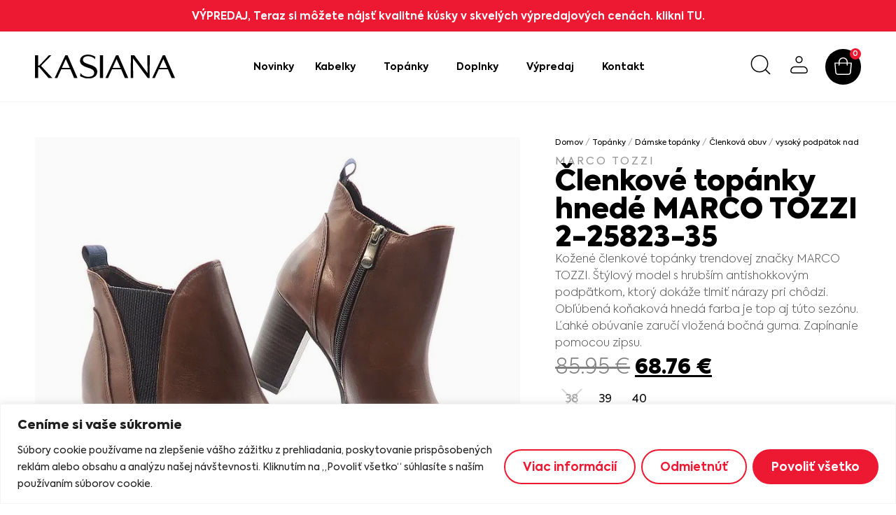

--- FILE ---
content_type: text/html; charset=UTF-8
request_url: https://kasiana.sk/produkt/clenkove-topanky-hnede-marco-tozzi-2-25823-35/
body_size: 40114
content:
<!doctype html>
<html lang="sk-SK">
<head>
<meta charset="UTF-8">
<meta name="viewport" content="width=device-width, initial-scale=1">
<link rel="profile" href="https://gmpg.org/xfn/11">
<meta name='robots' content='index, follow, max-image-preview:large, max-snippet:-1, max-video-preview:-1' />
<style>img:is([sizes="auto" i], [sizes^="auto," i]) { contain-intrinsic-size: 3000px 1500px }</style>
<!-- This site is optimized with the Yoast SEO plugin v24.2 - https://yoast.com/wordpress/plugins/seo/ -->
<title>Členkové topánky hnedé MARCO TOZZI 2-25823-35 | KASIANA</title>
<link rel="canonical" href="https://kasiana.sk/produkt/clenkove-topanky-hnede-marco-tozzi-2-25823-35/" />
<meta property="og:locale" content="sk_SK" />
<meta property="og:type" content="article" />
<meta property="og:title" content="Členkové topánky hnedé MARCO TOZZI 2-25823-35 | KASIANA" />
<meta property="og:description" content="Kožené členkové topánky trendovej značky MARCO TOZZI. Štýlový model s hrubším antishokkovým podpätkom, ktorý dokáže tlmiť nárazy pri chôdzi. Obľúbená koňaková hnedá farba je top aj túto sezónu. Ľahké obúvanie zaručí vložená bočná guma. Zapínanie pomocou zipsu.&nbsp;" />
<meta property="og:url" content="https://kasiana.sk/produkt/clenkove-topanky-hnede-marco-tozzi-2-25823-35/" />
<meta property="og:site_name" content="KASIANA" />
<meta property="article:publisher" content="https://www.facebook.com/kasiana.sk" />
<meta property="article:modified_time" content="2024-03-18T11:15:26+00:00" />
<meta property="og:image" content="https://kasiana.sk/wp-content/uploads/c-item-41387-2.jpg" />
<meta property="og:image:width" content="780" />
<meta property="og:image:height" content="670" />
<meta property="og:image:type" content="image/jpeg" />
<meta name="twitter:card" content="summary_large_image" />
<script type="application/ld+json" class="yoast-schema-graph">{"@context":"https://schema.org","@graph":[{"@type":"WebPage","@id":"https://kasiana.sk/produkt/clenkove-topanky-hnede-marco-tozzi-2-25823-35/","url":"https://kasiana.sk/produkt/clenkove-topanky-hnede-marco-tozzi-2-25823-35/","name":"Členkové topánky hnedé MARCO TOZZI 2-25823-35 | KASIANA","isPartOf":{"@id":"https://kasiana.sk/#website"},"primaryImageOfPage":{"@id":"https://kasiana.sk/produkt/clenkove-topanky-hnede-marco-tozzi-2-25823-35/#primaryimage"},"image":{"@id":"https://kasiana.sk/produkt/clenkove-topanky-hnede-marco-tozzi-2-25823-35/#primaryimage"},"thumbnailUrl":"https://kasiana.sk/wp-content/uploads/c-item-41387-2.jpg","datePublished":"2021-08-30T22:00:00+00:00","dateModified":"2024-03-18T11:15:26+00:00","breadcrumb":{"@id":"https://kasiana.sk/produkt/clenkove-topanky-hnede-marco-tozzi-2-25823-35/#breadcrumb"},"inLanguage":"sk-SK","potentialAction":[{"@type":"ReadAction","target":["https://kasiana.sk/produkt/clenkove-topanky-hnede-marco-tozzi-2-25823-35/"]}]},{"@type":"ImageObject","inLanguage":"sk-SK","@id":"https://kasiana.sk/produkt/clenkove-topanky-hnede-marco-tozzi-2-25823-35/#primaryimage","url":"https://kasiana.sk/wp-content/uploads/c-item-41387-2.jpg","contentUrl":"https://kasiana.sk/wp-content/uploads/c-item-41387-2.jpg","width":780,"height":670},{"@type":"BreadcrumbList","@id":"https://kasiana.sk/produkt/clenkove-topanky-hnede-marco-tozzi-2-25823-35/#breadcrumb","itemListElement":[{"@type":"ListItem","position":1,"name":"Domovská stránka","item":"https://kasiana.sk/"},{"@type":"ListItem","position":2,"name":"Novinky","item":"https://kasiana.sk/novinky/"},{"@type":"ListItem","position":3,"name":"Členkové topánky hnedé MARCO TOZZI 2-25823-35"}]},{"@type":"WebSite","@id":"https://kasiana.sk/#website","url":"https://kasiana.sk/","name":"KASIANA","description":"Kabelky &amp; topánky","publisher":{"@id":"https://kasiana.sk/#organization"},"potentialAction":[{"@type":"SearchAction","target":{"@type":"EntryPoint","urlTemplate":"https://kasiana.sk/?s={search_term_string}"},"query-input":{"@type":"PropertyValueSpecification","valueRequired":true,"valueName":"search_term_string"}}],"inLanguage":"sk-SK"},{"@type":"Organization","@id":"https://kasiana.sk/#organization","name":"Kasiana","url":"https://kasiana.sk/","logo":{"@type":"ImageObject","inLanguage":"sk-SK","@id":"https://kasiana.sk/#/schema/logo/image/","url":"https://kasiana.sk/wp-content/uploads/logo-kasiana.svg","contentUrl":"https://kasiana.sk/wp-content/uploads/logo-kasiana.svg","width":1603,"height":278,"caption":"Kasiana"},"image":{"@id":"https://kasiana.sk/#/schema/logo/image/"},"sameAs":["https://www.facebook.com/kasiana.sk"]}]}</script>
<!-- / Yoast SEO plugin. -->
<link rel='dns-prefetch' href='//www.googletagmanager.com' />
<link rel="alternate" type="application/rss+xml" title="RSS kanál: KASIANA &raquo;" href="https://kasiana.sk/feed/" />
<link rel="alternate" type="application/rss+xml" title="RSS kanál komentárov webu KASIANA &raquo;" href="https://kasiana.sk/comments/feed/" />
<link rel="alternate" type="application/rss+xml" title="RSS kanál komentárov webu KASIANA &raquo; ku článku Členkové topánky hnedé MARCO TOZZI 2-25823-35" href="https://kasiana.sk/produkt/clenkove-topanky-hnede-marco-tozzi-2-25823-35/feed/" />
<!-- <link rel='stylesheet' id='wdp_cart-summary-css' href='https://kasiana.sk/wp-content/plugins/advanced-dynamic-pricing-for-woocommerce/BaseVersion/assets/css/cart-summary.css?ver=4.9.5' media='all' /> -->
<!-- <link rel='stylesheet' id='font-awesome-css' href='https://kasiana.sk/wp-content/plugins/woocommerce-ajax-filters/berocket/assets/css/font-awesome.min.css?ver=a4cd2e25c5f7b824ad21a51d2fd64455' media='all' /> -->
<!-- <link rel='stylesheet' id='afreg-front-css-css' href='https://kasiana.sk/wp-content/plugins/b2b/additional_classes/../assets/css/afreg_front.css?ver=1.0' media='all' /> -->
<!-- <link rel='stylesheet' id='color-spectrum-css-css' href='https://kasiana.sk/wp-content/plugins/b2b/additional_classes/../assets/css/afreg_color_spectrum.css?ver=1.0' media='all' /> -->
<!-- <link rel='stylesheet' id='addify_csp_front_css-css' href='https://kasiana.sk/wp-content/plugins/b2b/additional_classes/../assets/css/addify_csp_front_css.css?ver=1.0' media='all' /> -->
<!-- <link rel='stylesheet' id='berocket_aapf_widget-style-css' href='https://kasiana.sk/wp-content/plugins/woocommerce-ajax-filters/assets/frontend/css/fullmain.min.css?ver=1.6.7.1' media='all' /> -->
<!-- <link rel='stylesheet' id='wp-block-library-css' href='https://kasiana.sk/wp-includes/css/dist/block-library/style.min.css?ver=a4cd2e25c5f7b824ad21a51d2fd64455' media='all' /> -->
<link rel="stylesheet" type="text/css" href="//kasiana.sk/wp-content/cache/wpfc-minified/8k9ydf2x/dglg6.css" media="all"/>
<style id='classic-theme-styles-inline-css'>
/*! This file is auto-generated */
.wp-block-button__link{color:#fff;background-color:#32373c;border-radius:9999px;box-shadow:none;text-decoration:none;padding:calc(.667em + 2px) calc(1.333em + 2px);font-size:1.125em}.wp-block-file__button{background:#32373c;color:#fff;text-decoration:none}
</style>
<style id='getwooplugins-attribute-filter-style-inline-css'>
.storepress-search-list-wrapper{display:flex;flex-direction:column;gap:1px}.storepress-components-search-control{margin-bottom:0!important;position:relative}.storepress-components-search-control input[type=search].storepress-components-search-control__input{background:#f0f0f0;border:none;border-radius:2px;box-shadow:0 0 0 transparent;display:block;font-family:-apple-system,BlinkMacSystemFont,Segoe UI,Roboto,Oxygen-Sans,Ubuntu,Cantarell,Helvetica Neue,sans-serif;font-size:16px;height:48px;line-height:normal;margin-left:0;margin-right:0;padding:16px 48px 16px 16px;transition:box-shadow .1s linear;width:100%}@media(prefers-reduced-motion:reduce){.storepress-components-search-control input[type=search].storepress-components-search-control__input{transition-delay:0s;transition-duration:0s}}@media(min-width:600px){.storepress-components-search-control input[type=search].storepress-components-search-control__input{font-size:13px;line-height:normal}}.storepress-components-search-control input[type=search].storepress-components-search-control__input:focus{border-color:var(--wp-admin-theme-color);box-shadow:0 0 0 .5px var(--wp-admin-theme-color);outline:2px solid transparent}.storepress-components-search-control input[type=search].storepress-components-search-control__input::-webkit-input-placeholder{color:rgba(30,30,30,.62)}.storepress-components-search-control input[type=search].storepress-components-search-control__input::-moz-placeholder{color:rgba(30,30,30,.62);opacity:1}.storepress-components-search-control input[type=search].storepress-components-search-control__input:-ms-input-placeholder{color:rgba(30,30,30,.62)}@media(min-width:600px){.storepress-components-search-control input[type=search].storepress-components-search-control__input{font-size:13px}}.storepress-components-search-control input[type=search].storepress-components-search-control__input:focus{background:#fff;box-shadow:inset 0 0 0 var(--wp-admin-border-width-focus) var(--wp-components-color-accent,var(--wp-admin-theme-color,#3858e9))}.storepress-components-search-control input[type=search].storepress-components-search-control__input::-moz-placeholder{color:#757575}.storepress-components-search-control input[type=search].storepress-components-search-control__input::placeholder{color:#757575}.storepress-components-search-control input[type=search].storepress-components-search-control__input::-webkit-search-cancel-button,.storepress-components-search-control input[type=search].storepress-components-search-control__input::-webkit-search-decoration,.storepress-components-search-control input[type=search].storepress-components-search-control__input::-webkit-search-results-button,.storepress-components-search-control input[type=search].storepress-components-search-control__input::-webkit-search-results-decoration{-webkit-appearance:none}.storepress-components-search-control__icon{align-items:center;bottom:0;display:flex;justify-content:center;position:absolute;right:12px;top:0;width:24px}.storepress-components-search-control__icon>svg{margin:8px 0}.storepress-components-search-control__input-wrapper{position:relative}.storepress-search-list-search-result-wrapper{border:1px solid #f0f0f0}.storepress-search-list-search-result-wrapper li,.storepress-search-list-search-result-wrapper ul{list-style:none;margin:0;padding:0}.storepress-search-list-search-result-wrapper ul{border:1px solid #f0f0f0;max-height:40vh;overflow:auto}.storepress-search-list-search-result-wrapper li{align-items:center;border-bottom:1px solid #f0f0f0;color:#2f2f2f;display:flex;font-family:-apple-system,BlinkMacSystemFont,Segoe UI,Roboto,Oxygen-Sans,Ubuntu,Cantarell,Helvetica Neue,sans-serif;font-size:13px;gap:5px;padding:8px}.storepress-search-list-search-result-wrapper li.selected,.storepress-search-list-search-result-wrapper li:hover{background-color:#f0f0f0}.storepress-search-list-search-result-wrapper li:last-child{border-bottom:none}.storepress-search-list-search-result-wrapper li input{height:20px;margin:0;padding:0;width:20px}.storepress-search-list-search-result-wrapper li input[type=radio]{-webkit-appearance:auto;box-shadow:none}.storepress-search-list-search-result-wrapper li input[type=radio]:before{display:none}.storepress-search-list-search-result-wrapper li .storepress-search-list-search-result-item{background-color:#fff}.storepress-search-list-search-result-wrapper li .storepress-search-list-search-result-item__label{cursor:pointer}.storepress-search-list-search-result-wrapper li .storepress-search-list-search-result-item__title{box-sizing:content-box;height:20px;padding:4px}.storepress-search-list-search-result-wrapper li .storepress-search-list-search-result-item__meta{background-color:#ddd;border-radius:5px;padding:4px}
.wp-block-getwooplugins-attribute-filter .filter-items{display:flex;flex-direction:column;float:none!important;gap:10px;margin:0;padding:0}.wp-block-getwooplugins-attribute-filter .filter-items li{list-style:none}.wp-block-getwooplugins-attribute-filter .filter-items.enabled-filter-display-limit-mode .filter-item:not(.selected):nth-child(n+10){display:none!important}.wp-block-getwooplugins-attribute-filter .filter-items.enabled-filter-display-limit-mode .filter-item-more{align-self:flex-end;display:flex}.wp-block-getwooplugins-attribute-filter.is-style-button .filter-items.enabled-filter-display-limit-mode .filter-item-more{align-items:center;align-self:auto}.wp-block-getwooplugins-attribute-filter .filter-item-more{display:none}.wp-block-getwooplugins-attribute-filter .filter-item{align-items:center;display:flex;flex-direction:row;gap:10px;justify-content:space-between}.wp-block-getwooplugins-attribute-filter .filter-item .item{border:2px solid #fff;box-shadow:var(--wvs-item-box-shadow,0 0 0 1px #a8a8a8);box-sizing:border-box;display:block;height:100%;transition:box-shadow .2s ease;width:100%}.wp-block-getwooplugins-attribute-filter .filter-item .item:hover{box-shadow:var(--wvs-hover-item-box-shadow,0 0 0 3px #ddd)}.wp-block-getwooplugins-attribute-filter .filter-item .text{display:inline-block;font-size:.875em}.wp-block-getwooplugins-attribute-filter .filter-item.style-squared .count,.wp-block-getwooplugins-attribute-filter .filter-item.style-squared .item{border-radius:3px}.wp-block-getwooplugins-attribute-filter .filter-item.style-rounded .item{border-radius:100%}.wp-block-getwooplugins-attribute-filter .filter-item.style-rounded .count{border-radius:12px}.wp-block-getwooplugins-attribute-filter .filter-item-wrapper{align-items:center;display:flex;gap:10px}.wp-block-getwooplugins-attribute-filter .filter-item-contents{display:flex;height:var(--wvs-archive-product-item-height,30px);justify-content:center;position:relative;width:var(--wvs-archive-product-item-width,30px)}.wp-block-getwooplugins-attribute-filter .filter-item .count{border:1px solid rgba(0,0,0,.102);color:#000;font-size:12px;line-height:10px;min-width:10px;padding:5px;text-align:center}.wp-block-getwooplugins-attribute-filter .filter-item-inner{width:100%}.wp-block-getwooplugins-attribute-filter .filter-item.selected{order:-1}.wp-block-getwooplugins-attribute-filter .filter-item.selected .item{box-shadow:var(--wvs-selected-item-box-shadow,0 0 0 2px #000)}.wp-block-getwooplugins-attribute-filter .filter-item.selected .filter-item-inner:before{background-image:var(--wvs-tick);background-position:50%;background-repeat:no-repeat;background-size:60%;content:" ";display:block;height:100%;position:absolute;width:100%}.wp-block-getwooplugins-attribute-filter .filter-item.selected .count{background:#000;border:1px solid #000;color:#fff}.wp-block-getwooplugins-attribute-filter.is-style-button .filter-items{flex-direction:row;flex-wrap:wrap}.wp-block-getwooplugins-attribute-filter.is-style-button .filter-item{border:1px solid rgba(0,0,0,.102);border-radius:3px;margin:0;padding:5px 8px 5px 5px}.wp-block-getwooplugins-attribute-filter.is-style-button .filter-item.style-rounded{border-radius:40px}.wp-block-getwooplugins-attribute-filter.is-style-button .filter-item.selected{border:1px solid #000}
</style>
<style id='global-styles-inline-css'>
:root{--wp--preset--aspect-ratio--square: 1;--wp--preset--aspect-ratio--4-3: 4/3;--wp--preset--aspect-ratio--3-4: 3/4;--wp--preset--aspect-ratio--3-2: 3/2;--wp--preset--aspect-ratio--2-3: 2/3;--wp--preset--aspect-ratio--16-9: 16/9;--wp--preset--aspect-ratio--9-16: 9/16;--wp--preset--color--black: #000000;--wp--preset--color--cyan-bluish-gray: #abb8c3;--wp--preset--color--white: #ffffff;--wp--preset--color--pale-pink: #f78da7;--wp--preset--color--vivid-red: #cf2e2e;--wp--preset--color--luminous-vivid-orange: #ff6900;--wp--preset--color--luminous-vivid-amber: #fcb900;--wp--preset--color--light-green-cyan: #7bdcb5;--wp--preset--color--vivid-green-cyan: #00d084;--wp--preset--color--pale-cyan-blue: #8ed1fc;--wp--preset--color--vivid-cyan-blue: #0693e3;--wp--preset--color--vivid-purple: #9b51e0;--wp--preset--gradient--vivid-cyan-blue-to-vivid-purple: linear-gradient(135deg,rgba(6,147,227,1) 0%,rgb(155,81,224) 100%);--wp--preset--gradient--light-green-cyan-to-vivid-green-cyan: linear-gradient(135deg,rgb(122,220,180) 0%,rgb(0,208,130) 100%);--wp--preset--gradient--luminous-vivid-amber-to-luminous-vivid-orange: linear-gradient(135deg,rgba(252,185,0,1) 0%,rgba(255,105,0,1) 100%);--wp--preset--gradient--luminous-vivid-orange-to-vivid-red: linear-gradient(135deg,rgba(255,105,0,1) 0%,rgb(207,46,46) 100%);--wp--preset--gradient--very-light-gray-to-cyan-bluish-gray: linear-gradient(135deg,rgb(238,238,238) 0%,rgb(169,184,195) 100%);--wp--preset--gradient--cool-to-warm-spectrum: linear-gradient(135deg,rgb(74,234,220) 0%,rgb(151,120,209) 20%,rgb(207,42,186) 40%,rgb(238,44,130) 60%,rgb(251,105,98) 80%,rgb(254,248,76) 100%);--wp--preset--gradient--blush-light-purple: linear-gradient(135deg,rgb(255,206,236) 0%,rgb(152,150,240) 100%);--wp--preset--gradient--blush-bordeaux: linear-gradient(135deg,rgb(254,205,165) 0%,rgb(254,45,45) 50%,rgb(107,0,62) 100%);--wp--preset--gradient--luminous-dusk: linear-gradient(135deg,rgb(255,203,112) 0%,rgb(199,81,192) 50%,rgb(65,88,208) 100%);--wp--preset--gradient--pale-ocean: linear-gradient(135deg,rgb(255,245,203) 0%,rgb(182,227,212) 50%,rgb(51,167,181) 100%);--wp--preset--gradient--electric-grass: linear-gradient(135deg,rgb(202,248,128) 0%,rgb(113,206,126) 100%);--wp--preset--gradient--midnight: linear-gradient(135deg,rgb(2,3,129) 0%,rgb(40,116,252) 100%);--wp--preset--font-size--small: 13px;--wp--preset--font-size--medium: 20px;--wp--preset--font-size--large: 36px;--wp--preset--font-size--x-large: 42px;--wp--preset--font-family--inter: "Inter", sans-serif;--wp--preset--font-family--cardo: Cardo;--wp--preset--spacing--20: 0.44rem;--wp--preset--spacing--30: 0.67rem;--wp--preset--spacing--40: 1rem;--wp--preset--spacing--50: 1.5rem;--wp--preset--spacing--60: 2.25rem;--wp--preset--spacing--70: 3.38rem;--wp--preset--spacing--80: 5.06rem;--wp--preset--shadow--natural: 6px 6px 9px rgba(0, 0, 0, 0.2);--wp--preset--shadow--deep: 12px 12px 50px rgba(0, 0, 0, 0.4);--wp--preset--shadow--sharp: 6px 6px 0px rgba(0, 0, 0, 0.2);--wp--preset--shadow--outlined: 6px 6px 0px -3px rgba(255, 255, 255, 1), 6px 6px rgba(0, 0, 0, 1);--wp--preset--shadow--crisp: 6px 6px 0px rgba(0, 0, 0, 1);}:where(.is-layout-flex){gap: 0.5em;}:where(.is-layout-grid){gap: 0.5em;}body .is-layout-flex{display: flex;}.is-layout-flex{flex-wrap: wrap;align-items: center;}.is-layout-flex > :is(*, div){margin: 0;}body .is-layout-grid{display: grid;}.is-layout-grid > :is(*, div){margin: 0;}:where(.wp-block-columns.is-layout-flex){gap: 2em;}:where(.wp-block-columns.is-layout-grid){gap: 2em;}:where(.wp-block-post-template.is-layout-flex){gap: 1.25em;}:where(.wp-block-post-template.is-layout-grid){gap: 1.25em;}.has-black-color{color: var(--wp--preset--color--black) !important;}.has-cyan-bluish-gray-color{color: var(--wp--preset--color--cyan-bluish-gray) !important;}.has-white-color{color: var(--wp--preset--color--white) !important;}.has-pale-pink-color{color: var(--wp--preset--color--pale-pink) !important;}.has-vivid-red-color{color: var(--wp--preset--color--vivid-red) !important;}.has-luminous-vivid-orange-color{color: var(--wp--preset--color--luminous-vivid-orange) !important;}.has-luminous-vivid-amber-color{color: var(--wp--preset--color--luminous-vivid-amber) !important;}.has-light-green-cyan-color{color: var(--wp--preset--color--light-green-cyan) !important;}.has-vivid-green-cyan-color{color: var(--wp--preset--color--vivid-green-cyan) !important;}.has-pale-cyan-blue-color{color: var(--wp--preset--color--pale-cyan-blue) !important;}.has-vivid-cyan-blue-color{color: var(--wp--preset--color--vivid-cyan-blue) !important;}.has-vivid-purple-color{color: var(--wp--preset--color--vivid-purple) !important;}.has-black-background-color{background-color: var(--wp--preset--color--black) !important;}.has-cyan-bluish-gray-background-color{background-color: var(--wp--preset--color--cyan-bluish-gray) !important;}.has-white-background-color{background-color: var(--wp--preset--color--white) !important;}.has-pale-pink-background-color{background-color: var(--wp--preset--color--pale-pink) !important;}.has-vivid-red-background-color{background-color: var(--wp--preset--color--vivid-red) !important;}.has-luminous-vivid-orange-background-color{background-color: var(--wp--preset--color--luminous-vivid-orange) !important;}.has-luminous-vivid-amber-background-color{background-color: var(--wp--preset--color--luminous-vivid-amber) !important;}.has-light-green-cyan-background-color{background-color: var(--wp--preset--color--light-green-cyan) !important;}.has-vivid-green-cyan-background-color{background-color: var(--wp--preset--color--vivid-green-cyan) !important;}.has-pale-cyan-blue-background-color{background-color: var(--wp--preset--color--pale-cyan-blue) !important;}.has-vivid-cyan-blue-background-color{background-color: var(--wp--preset--color--vivid-cyan-blue) !important;}.has-vivid-purple-background-color{background-color: var(--wp--preset--color--vivid-purple) !important;}.has-black-border-color{border-color: var(--wp--preset--color--black) !important;}.has-cyan-bluish-gray-border-color{border-color: var(--wp--preset--color--cyan-bluish-gray) !important;}.has-white-border-color{border-color: var(--wp--preset--color--white) !important;}.has-pale-pink-border-color{border-color: var(--wp--preset--color--pale-pink) !important;}.has-vivid-red-border-color{border-color: var(--wp--preset--color--vivid-red) !important;}.has-luminous-vivid-orange-border-color{border-color: var(--wp--preset--color--luminous-vivid-orange) !important;}.has-luminous-vivid-amber-border-color{border-color: var(--wp--preset--color--luminous-vivid-amber) !important;}.has-light-green-cyan-border-color{border-color: var(--wp--preset--color--light-green-cyan) !important;}.has-vivid-green-cyan-border-color{border-color: var(--wp--preset--color--vivid-green-cyan) !important;}.has-pale-cyan-blue-border-color{border-color: var(--wp--preset--color--pale-cyan-blue) !important;}.has-vivid-cyan-blue-border-color{border-color: var(--wp--preset--color--vivid-cyan-blue) !important;}.has-vivid-purple-border-color{border-color: var(--wp--preset--color--vivid-purple) !important;}.has-vivid-cyan-blue-to-vivid-purple-gradient-background{background: var(--wp--preset--gradient--vivid-cyan-blue-to-vivid-purple) !important;}.has-light-green-cyan-to-vivid-green-cyan-gradient-background{background: var(--wp--preset--gradient--light-green-cyan-to-vivid-green-cyan) !important;}.has-luminous-vivid-amber-to-luminous-vivid-orange-gradient-background{background: var(--wp--preset--gradient--luminous-vivid-amber-to-luminous-vivid-orange) !important;}.has-luminous-vivid-orange-to-vivid-red-gradient-background{background: var(--wp--preset--gradient--luminous-vivid-orange-to-vivid-red) !important;}.has-very-light-gray-to-cyan-bluish-gray-gradient-background{background: var(--wp--preset--gradient--very-light-gray-to-cyan-bluish-gray) !important;}.has-cool-to-warm-spectrum-gradient-background{background: var(--wp--preset--gradient--cool-to-warm-spectrum) !important;}.has-blush-light-purple-gradient-background{background: var(--wp--preset--gradient--blush-light-purple) !important;}.has-blush-bordeaux-gradient-background{background: var(--wp--preset--gradient--blush-bordeaux) !important;}.has-luminous-dusk-gradient-background{background: var(--wp--preset--gradient--luminous-dusk) !important;}.has-pale-ocean-gradient-background{background: var(--wp--preset--gradient--pale-ocean) !important;}.has-electric-grass-gradient-background{background: var(--wp--preset--gradient--electric-grass) !important;}.has-midnight-gradient-background{background: var(--wp--preset--gradient--midnight) !important;}.has-small-font-size{font-size: var(--wp--preset--font-size--small) !important;}.has-medium-font-size{font-size: var(--wp--preset--font-size--medium) !important;}.has-large-font-size{font-size: var(--wp--preset--font-size--large) !important;}.has-x-large-font-size{font-size: var(--wp--preset--font-size--x-large) !important;}
:where(.wp-block-post-template.is-layout-flex){gap: 1.25em;}:where(.wp-block-post-template.is-layout-grid){gap: 1.25em;}
:where(.wp-block-columns.is-layout-flex){gap: 2em;}:where(.wp-block-columns.is-layout-grid){gap: 2em;}
:root :where(.wp-block-pullquote){font-size: 1.5em;line-height: 1.6;}
</style>
<!-- <link rel='stylesheet' id='afrfq-front-css' href='https://kasiana.sk/wp-content/plugins/b2b/woocommerce-request-a-quote/assets/css/afrfq_front.css?ver=1.1' media='all' /> -->
<!-- <link rel='stylesheet' id='dashicons-css' href='https://kasiana.sk/wp-includes/css/dashicons.min.css?ver=a4cd2e25c5f7b824ad21a51d2fd64455' media='all' /> -->
<!-- <link rel='stylesheet' id='afpvu-front-css' href='https://kasiana.sk/wp-content/plugins/b2b/products-visibility-by-user-roles/assets/css/afpvu_front.css?ver=1.0' media='all' /> -->
<!-- <link rel='stylesheet' id='aftax-frontc-css' href='https://kasiana.sk/wp-content/plugins/b2b/additional_classes/../assets/css/aftax_front.css?ver=1.0' media='all' /> -->
<!-- <link rel='stylesheet' id='tp-product-image-flipper-for-woocommerce-css' href='https://kasiana.sk/wp-content/plugins/tp-product-image-flipper-for-woocommerce/css/tp-product-image-flipper-for-woocommerce.css?ver=a4cd2e25c5f7b824ad21a51d2fd64455' media='all' /> -->
<!-- <link rel='stylesheet' id='photoswipe-css' href='https://kasiana.sk/wp-content/plugins/woocommerce/assets/css/photoswipe/photoswipe.min.css?ver=9.5.2' media='all' /> -->
<!-- <link rel='stylesheet' id='photoswipe-default-skin-css' href='https://kasiana.sk/wp-content/plugins/woocommerce/assets/css/photoswipe/default-skin/default-skin.min.css?ver=9.5.2' media='all' /> -->
<!-- <link rel='stylesheet' id='woocommerce-layout-css' href='https://kasiana.sk/wp-content/plugins/woocommerce/assets/css/woocommerce-layout.css?ver=9.5.2' media='all' /> -->
<link rel="stylesheet" type="text/css" href="//kasiana.sk/wp-content/cache/wpfc-minified/qwqsw6tk/a7h3h.css" media="all"/>
<!-- <link rel='stylesheet' id='woocommerce-smallscreen-css' href='https://kasiana.sk/wp-content/plugins/woocommerce/assets/css/woocommerce-smallscreen.css?ver=9.5.2' media='only screen and (max-width: 768px)' /> -->
<link rel="stylesheet" type="text/css" href="//kasiana.sk/wp-content/cache/wpfc-minified/feqvdtxo/a7h39.css" media="only screen and (max-width: 768px)"/>
<!-- <link rel='stylesheet' id='woocommerce-general-css' href='https://kasiana.sk/wp-content/plugins/woocommerce/assets/css/woocommerce.css?ver=9.5.2' media='all' /> -->
<link rel="stylesheet" type="text/css" href="//kasiana.sk/wp-content/cache/wpfc-minified/77xv42mp/a7h39.css" media="all"/>
<style id='woocommerce-inline-inline-css'>
.woocommerce form .form-row .required { visibility: visible; }
</style>
<!-- <link rel='stylesheet' id='woo-variation-swatches-css' href='https://kasiana.sk/wp-content/plugins/woo-variation-swatches/assets/css/frontend.min.css?ver=1736860605' media='all' /> -->
<link rel="stylesheet" type="text/css" href="//kasiana.sk/wp-content/cache/wpfc-minified/kbnj1bkq/a7h39.css" media="all"/>
<style id='woo-variation-swatches-inline-css'>
:root {
--wvs-tick:url("data:image/svg+xml;utf8,%3Csvg filter='drop-shadow(0px 0px 2px rgb(0 0 0 / .8))' xmlns='http://www.w3.org/2000/svg'  viewBox='0 0 30 30'%3E%3Cpath fill='none' stroke='%23ffffff' stroke-linecap='round' stroke-linejoin='round' stroke-width='4' d='M4 16L11 23 27 7'/%3E%3C/svg%3E");
--wvs-cross:url("data:image/svg+xml;utf8,%3Csvg filter='drop-shadow(0px 0px 5px rgb(255 255 255 / .6))' xmlns='http://www.w3.org/2000/svg' width='72px' height='72px' viewBox='0 0 24 24'%3E%3Cpath fill='none' stroke='%23bdbdbd' stroke-linecap='round' stroke-width='0.6' d='M5 5L19 19M19 5L5 19'/%3E%3C/svg%3E");
--wvs-position:flex-start;
--wvs-single-product-large-item-width:40px;
--wvs-single-product-large-item-height:40px;
--wvs-single-product-large-item-font-size:16px;
--wvs-single-product-item-width:30px;
--wvs-single-product-item-height:30px;
--wvs-single-product-item-font-size:16px;
--wvs-archive-product-item-width:20px;
--wvs-archive-product-item-height:20px;
--wvs-archive-product-item-font-size:10px;
--wvs-tooltip-background-color:#333333;
--wvs-tooltip-text-color:#FFFFFF;
--wvs-item-box-shadow:0 0 0 1px #ffffff;
--wvs-item-background-color:#ffffff;
--wvs-item-text-color:#000000;
--wvs-hover-item-box-shadow:0 0 0 2px #000000;
--wvs-hover-item-background-color:#FFFFFF;
--wvs-hover-item-text-color:#000000;
--wvs-selected-item-box-shadow:0 0 0 2px #000000;
--wvs-selected-item-background-color:#FFFFFF;
--wvs-selected-item-text-color:#000000}
</style>
<!-- <link rel='stylesheet' id='hint-css' href='https://kasiana.sk/wp-content/plugins/wpc-badge-management/assets/css/hint.css?ver=a4cd2e25c5f7b824ad21a51d2fd64455' media='all' /> -->
<!-- <link rel='stylesheet' id='wpcbm-frontend-css' href='https://kasiana.sk/wp-content/plugins/wpc-badge-management/assets/css/frontend.css?ver=3.0.6' media='all' /> -->
<!-- <link rel='stylesheet' id='wpcbm-style-css' href='https://kasiana.sk/wp-content/plugins/wpc-badge-management/assets/css/style.css?ver=3.0.6' media='all' /> -->
<link rel="stylesheet" type="text/css" href="//kasiana.sk/wp-content/cache/wpfc-minified/qa66uxrc/a7h39.css" media="all"/>
<style id='wpcbm-style-inline-css'>
.wpcbm-badge-29952{color: #ffffff; background-color: rgb(237,25,50); border-color: rgba(255,255,255,0); box-shadow: 4px 4px rgba(0, 0, 0, 0);}
</style>
<!-- <link rel='stylesheet' id='dgwt-wcas-style-css' href='https://kasiana.sk/wp-content/plugins/ajax-search-for-woocommerce-premium/assets/css/style.min.css?ver=1.29.0' media='all' /> -->
<!-- <link rel='stylesheet' id='hello-elementor-css' href='https://kasiana.sk/wp-content/themes/hello-elementor/style.min.css?ver=3.1.1' media='all' /> -->
<!-- <link rel='stylesheet' id='hello-elementor-theme-style-css' href='https://kasiana.sk/wp-content/themes/hello-elementor/theme.min.css?ver=3.1.1' media='all' /> -->
<!-- <link rel='stylesheet' id='hello-elementor-header-footer-css' href='https://kasiana.sk/wp-content/themes/hello-elementor/header-footer.min.css?ver=3.1.1' media='all' /> -->
<!-- <link rel='stylesheet' id='elementor-frontend-css' href='https://kasiana.sk/wp-content/plugins/elementor/assets/css/frontend.min.css?ver=3.26.4' media='all' /> -->
<link rel="stylesheet" type="text/css" href="//kasiana.sk/wp-content/cache/wpfc-minified/g5o9efjd/a7h39.css" media="all"/>
<link rel='stylesheet' id='elementor-post-14065-css' href='https://kasiana.sk/wp-content/uploads/elementor/css/post-14065.css?ver=1738573251' media='all' />
<!-- <link rel='stylesheet' id='widget-heading-css' href='https://kasiana.sk/wp-content/plugins/elementor/assets/css/widget-heading.min.css?ver=3.26.4' media='all' /> -->
<!-- <link rel='stylesheet' id='widget-image-css' href='https://kasiana.sk/wp-content/plugins/elementor/assets/css/widget-image.min.css?ver=3.26.4' media='all' /> -->
<!-- <link rel='stylesheet' id='widget-nav-menu-css' href='https://kasiana.sk/wp-content/plugins/elementor-pro/assets/css/widget-nav-menu.min.css?ver=3.26.3' media='all' /> -->
<!-- <link rel='stylesheet' id='widget-woocommerce-menu-cart-css' href='https://kasiana.sk/wp-content/plugins/elementor-pro/assets/css/widget-woocommerce-menu-cart.min.css?ver=3.26.3' media='all' /> -->
<!-- <link rel='stylesheet' id='widget-icon-list-css' href='https://kasiana.sk/wp-content/plugins/elementor/assets/css/widget-icon-list.min.css?ver=3.26.4' media='all' /> -->
<!-- <link rel='stylesheet' id='widget-text-editor-css' href='https://kasiana.sk/wp-content/plugins/elementor/assets/css/widget-text-editor.min.css?ver=3.26.4' media='all' /> -->
<!-- <link rel='stylesheet' id='widget-social-icons-css' href='https://kasiana.sk/wp-content/plugins/elementor/assets/css/widget-social-icons.min.css?ver=3.26.4' media='all' /> -->
<!-- <link rel='stylesheet' id='e-apple-webkit-css' href='https://kasiana.sk/wp-content/plugins/elementor/assets/css/conditionals/apple-webkit.min.css?ver=3.26.4' media='all' /> -->
<!-- <link rel='stylesheet' id='widget-video-css' href='https://kasiana.sk/wp-content/plugins/elementor/assets/css/widget-video.min.css?ver=3.26.4' media='all' /> -->
<!-- <link rel='stylesheet' id='swiper-css' href='https://kasiana.sk/wp-content/plugins/elementor/assets/lib/swiper/v8/css/swiper.min.css?ver=8.4.5' media='all' /> -->
<!-- <link rel='stylesheet' id='e-swiper-css' href='https://kasiana.sk/wp-content/plugins/elementor/assets/css/conditionals/e-swiper.min.css?ver=3.26.4' media='all' /> -->
<!-- <link rel='stylesheet' id='widget-gallery-css' href='https://kasiana.sk/wp-content/plugins/elementor-pro/assets/css/widget-gallery.min.css?ver=3.26.3' media='all' /> -->
<!-- <link rel='stylesheet' id='elementor-gallery-css' href='https://kasiana.sk/wp-content/plugins/elementor/assets/lib/e-gallery/css/e-gallery.min.css?ver=1.2.0' media='all' /> -->
<!-- <link rel='stylesheet' id='e-transitions-css' href='https://kasiana.sk/wp-content/plugins/elementor-pro/assets/css/conditionals/transitions.min.css?ver=3.26.3' media='all' /> -->
<!-- <link rel='stylesheet' id='widget-woocommerce-product-price-css' href='https://kasiana.sk/wp-content/plugins/elementor-pro/assets/css/widget-woocommerce-product-price.min.css?ver=3.26.3' media='all' /> -->
<!-- <link rel='stylesheet' id='widget-woocommerce-product-add-to-cart-css' href='https://kasiana.sk/wp-content/plugins/elementor-pro/assets/css/widget-woocommerce-product-add-to-cart.min.css?ver=3.26.3' media='all' /> -->
<!-- <link rel='stylesheet' id='widget-woocommerce-product-additional-information-css' href='https://kasiana.sk/wp-content/plugins/elementor-pro/assets/css/widget-woocommerce-product-additional-information.min.css?ver=3.26.3' media='all' /> -->
<!-- <link rel='stylesheet' id='widget-icon-box-css' href='https://kasiana.sk/wp-content/plugins/elementor/assets/css/widget-icon-box.min.css?ver=3.26.4' media='all' /> -->
<!-- <link rel='stylesheet' id='font-awesome-5-all-css' href='https://kasiana.sk/wp-content/plugins/elementor/assets/lib/font-awesome/css/all.min.css?ver=3.26.4' media='all' /> -->
<!-- <link rel='stylesheet' id='font-awesome-4-shim-css' href='https://kasiana.sk/wp-content/plugins/elementor/assets/lib/font-awesome/css/v4-shims.min.css?ver=3.26.4' media='all' /> -->
<link rel="stylesheet" type="text/css" href="//kasiana.sk/wp-content/cache/wpfc-minified/esue5x3d/i1egi.css" media="all"/>
<link rel='stylesheet' id='elementor-post-14109-css' href='https://kasiana.sk/wp-content/uploads/elementor/css/post-14109.css?ver=1762940865' media='all' />
<link rel='stylesheet' id='elementor-post-14295-css' href='https://kasiana.sk/wp-content/uploads/elementor/css/post-14295.css?ver=1738573251' media='all' />
<link rel='stylesheet' id='elementor-post-15926-css' href='https://kasiana.sk/wp-content/uploads/elementor/css/post-15926.css?ver=1759999902' media='all' />
<!-- <link rel='stylesheet' id='flexible-shipping-free-shipping-css' href='https://kasiana.sk/wp-content/plugins/flexible-shipping/assets/dist/css/free-shipping.css?ver=5.1.2.2' media='all' /> -->
<!-- <link rel='stylesheet' id='wdp_pricing-table-css' href='https://kasiana.sk/wp-content/plugins/advanced-dynamic-pricing-for-woocommerce/BaseVersion/assets/css/pricing-table.css?ver=4.9.5' media='all' /> -->
<!-- <link rel='stylesheet' id='wdp_deals-table-css' href='https://kasiana.sk/wp-content/plugins/advanced-dynamic-pricing-for-woocommerce/BaseVersion/assets/css/deals-table.css?ver=4.9.5' media='all' /> -->
<link rel="stylesheet" type="text/css" href="//kasiana.sk/wp-content/cache/wpfc-minified/7nbfagud/dglp4.css" media="all"/>
<script id="woocommerce-google-analytics-integration-gtag-js-after">
/* Google Analytics for WooCommerce (gtag.js) */
window.dataLayer = window.dataLayer || [];
function gtag(){dataLayer.push(arguments);}
// Set up default consent state.
for ( const mode of [{"analytics_storage":"denied","ad_storage":"denied","ad_user_data":"denied","ad_personalization":"denied","region":["AT","BE","BG","HR","CY","CZ","DK","EE","FI","FR","DE","GR","HU","IS","IE","IT","LV","LI","LT","LU","MT","NL","NO","PL","PT","RO","SK","SI","ES","SE","GB","CH"]}] || [] ) {
gtag( "consent", "default", { "wait_for_update": 500, ...mode } );
}
gtag("js", new Date());
gtag("set", "developer_id.dOGY3NW", true);
gtag("config", "G-MTRVH0T0KL", {"track_404":true,"allow_google_signals":false,"logged_in":false,"linker":{"domains":[],"allow_incoming":false},"custom_map":{"dimension1":"logged_in"}});
</script>
<script id="jquery-core-js-extra">
var pp = {"ajax_url":"https:\/\/kasiana.sk\/wp-admin\/admin-ajax.php"};
</script>
<script src='//kasiana.sk/wp-content/cache/wpfc-minified/klocb871/a7h39.js' type="text/javascript"></script>
<!-- <script src="https://kasiana.sk/wp-includes/js/jquery/jquery.min.js?ver=3.7.1" id="jquery-core-js"></script> -->
<!-- <script src="https://kasiana.sk/wp-includes/js/jquery/jquery-migrate.min.js?ver=3.4.1" id="jquery-migrate-js"></script> -->
<!-- <script src="https://kasiana.sk/wp-content/plugins/b2b/additional_classes/../assets/js/afreg_front.js?ver=1.0" id="afreg-front-js-js"></script> -->
<!-- <script src="https://kasiana.sk/wp-content/plugins/b2b/additional_classes/../assets/js/afreg_color_spectrum.js?ver=1.0" id="color-spectrum-js-js"></script> -->
<!-- <script src="https://kasiana.sk/wp-content/plugins/b2b/additional_classes/../assets/js/addify_csp_front_js.js?ver=1.0" id="af_csp_front_js-js"></script> -->
<script id="cookie-law-info-js-extra">
var _ckyConfig = {"_ipData":[],"_assetsURL":"https:\/\/kasiana.sk\/wp-content\/plugins\/cookie-law-info\/lite\/frontend\/images\/","_publicURL":"https:\/\/kasiana.sk","_expiry":"365","_categories":[{"name":"Nevyhnutn\u00e9 s\u00fabory cookie","slug":"necessary","isNecessary":true,"ccpaDoNotSell":true,"cookies":[],"active":true,"defaultConsent":{"gdpr":true,"ccpa":true}},{"name":"Funk\u010dn\u00e9 s\u00fabory cookie","slug":"functional","isNecessary":false,"ccpaDoNotSell":true,"cookies":[],"active":true,"defaultConsent":{"gdpr":false,"ccpa":false}},{"name":"Analytick\u00e9 s\u00fabory cookie","slug":"analytics","isNecessary":false,"ccpaDoNotSell":true,"cookies":[],"active":true,"defaultConsent":{"gdpr":false,"ccpa":false}},{"name":"V\u00fdkonnostn\u00e9 s\u00fabory cookie","slug":"performance","isNecessary":false,"ccpaDoNotSell":true,"cookies":[],"active":true,"defaultConsent":{"gdpr":false,"ccpa":false}},{"name":"Reklamn\u00e9 s\u00fabory cookie","slug":"advertisement","isNecessary":false,"ccpaDoNotSell":true,"cookies":[],"active":true,"defaultConsent":{"gdpr":false,"ccpa":false}}],"_activeLaw":"gdpr","_rootDomain":"","_block":"1","_showBanner":"1","_bannerConfig":{"settings":{"type":"banner","preferenceCenterType":"popup","position":"bottom","applicableLaw":"gdpr"},"behaviours":{"reloadBannerOnAccept":false,"loadAnalyticsByDefault":false,"animations":{"onLoad":"animate","onHide":"sticky"}},"config":{"revisitConsent":{"status":false,"tag":"revisit-consent","position":"bottom-left","meta":{"url":"#"},"styles":{"background-color":"#ED1932"},"elements":{"title":{"type":"text","tag":"revisit-consent-title","status":true,"styles":{"color":"#0056a7"}}}},"preferenceCenter":{"toggle":{"status":true,"tag":"detail-category-toggle","type":"toggle","states":{"active":{"styles":{"background-color":"#1863DC"}},"inactive":{"styles":{"background-color":"#D0D5D2"}}}}},"categoryPreview":{"status":false,"toggle":{"status":true,"tag":"detail-category-preview-toggle","type":"toggle","states":{"active":{"styles":{"background-color":"#1863DC"}},"inactive":{"styles":{"background-color":"#D0D5D2"}}}}},"videoPlaceholder":{"status":true,"styles":{"background-color":"#000000","border-color":"#000000","color":"#ffffff"}},"readMore":{"status":false,"tag":"readmore-button","type":"link","meta":{"noFollow":true,"newTab":true},"styles":{"color":"#ED1932","background-color":"transparent","border-color":"transparent"}},"auditTable":{"status":true},"optOption":{"status":true,"toggle":{"status":true,"tag":"optout-option-toggle","type":"toggle","states":{"active":{"styles":{"background-color":"#1863dc"}},"inactive":{"styles":{"background-color":"#FFFFFF"}}}}}}},"_version":"3.2.8","_logConsent":"1","_tags":[{"tag":"accept-button","styles":{"color":"#FFFFFF","background-color":"#ED1932","border-color":"#ED1932"}},{"tag":"reject-button","styles":{"color":"#ED1932","background-color":"transparent","border-color":"#ED1932"}},{"tag":"settings-button","styles":{"color":"#ED1932","background-color":"transparent","border-color":"#ED1932"}},{"tag":"readmore-button","styles":{"color":"#ED1932","background-color":"transparent","border-color":"transparent"}},{"tag":"donotsell-button","styles":{"color":"#1863DC","background-color":"transparent","border-color":"transparent"}},{"tag":"accept-button","styles":{"color":"#FFFFFF","background-color":"#ED1932","border-color":"#ED1932"}},{"tag":"revisit-consent","styles":{"background-color":"#ED1932"}}],"_shortCodes":[{"key":"cky_readmore","content":"<a href=\"https:\/\/kasiana.sk\/cookies\" class=\"cky-policy\" aria-label=\"Viac inform\u00e1ci\u00ed\" target=\"_blank\" rel=\"noopener\" data-cky-tag=\"readmore-button\">Viac inform\u00e1ci\u00ed<\/a>","tag":"readmore-button","status":false,"attributes":{"rel":"nofollow","target":"_blank"}},{"key":"cky_show_desc","content":"<button class=\"cky-show-desc-btn\" data-cky-tag=\"show-desc-button\" aria-label=\"Zobrazi\u0165 viac\">Zobrazi\u0165 viac<\/button>","tag":"show-desc-button","status":true,"attributes":[]},{"key":"cky_hide_desc","content":"<button class=\"cky-show-desc-btn\" data-cky-tag=\"hide-desc-button\" aria-label=\"Zobrazi\u0165 menej\">Zobrazi\u0165 menej<\/button>","tag":"hide-desc-button","status":true,"attributes":[]},{"key":"cky_category_toggle_label","content":"[cky_{{status}}_category_label] [cky_preference_{{category_slug}}_title]","tag":"","status":true,"attributes":[]},{"key":"cky_enable_category_label","content":"Enable","tag":"","status":true,"attributes":[]},{"key":"cky_disable_category_label","content":"Disable","tag":"","status":true,"attributes":[]},{"key":"cky_video_placeholder","content":"<div class=\"video-placeholder-normal\" data-cky-tag=\"video-placeholder\" id=\"[UNIQUEID]\"><p class=\"video-placeholder-text-normal\" data-cky-tag=\"placeholder-title\">Ak chcete z\u00edska\u0165 pr\u00edstup k tomuto obsahu, povo\u013ete s\u00fabory cookie.<\/p><\/div>","tag":"","status":true,"attributes":[]},{"key":"cky_enable_optout_label","content":"Enable","tag":"","status":true,"attributes":[]},{"key":"cky_disable_optout_label","content":"Disable","tag":"","status":true,"attributes":[]},{"key":"cky_optout_toggle_label","content":"[cky_{{status}}_optout_label] [cky_optout_option_title]","tag":"","status":true,"attributes":[]},{"key":"cky_optout_option_title","content":"Do Not Sell or Share My Personal Information","tag":"","status":true,"attributes":[]},{"key":"cky_optout_close_label","content":"Close","tag":"","status":true,"attributes":[]}],"_rtl":"","_language":"en","_providersToBlock":[]};
var _ckyStyles = {"css":".cky-overlay{background: #000000; opacity: 0.4; position: fixed; top: 0; left: 0; width: 100%; height: 100%; z-index: 99999999;}.cky-hide{display: none;}.cky-btn-revisit-wrapper{display: flex; align-items: center; justify-content: center; background: #0056a7; width: 45px; height: 45px; border-radius: 50%; position: fixed; z-index: 999999; cursor: pointer;}.cky-revisit-bottom-left{bottom: 15px; left: 15px;}.cky-revisit-bottom-right{bottom: 15px; right: 15px;}.cky-btn-revisit-wrapper .cky-btn-revisit{display: flex; align-items: center; justify-content: center; background: none; border: none; cursor: pointer; position: relative; margin: 0; padding: 0;}.cky-btn-revisit-wrapper .cky-btn-revisit img{max-width: fit-content; margin: 0; height: 30px; width: 30px;}.cky-revisit-bottom-left:hover::before{content: attr(data-tooltip); position: absolute; background: #4e4b66; color: #ffffff; left: calc(100% + 7px); font-size: 12px; line-height: 16px; width: max-content; padding: 4px 8px; border-radius: 4px;}.cky-revisit-bottom-left:hover::after{position: absolute; content: \"\"; border: 5px solid transparent; left: calc(100% + 2px); border-left-width: 0; border-right-color: #4e4b66;}.cky-revisit-bottom-right:hover::before{content: attr(data-tooltip); position: absolute; background: #4e4b66; color: #ffffff; right: calc(100% + 7px); font-size: 12px; line-height: 16px; width: max-content; padding: 4px 8px; border-radius: 4px;}.cky-revisit-bottom-right:hover::after{position: absolute; content: \"\"; border: 5px solid transparent; right: calc(100% + 2px); border-right-width: 0; border-left-color: #4e4b66;}.cky-revisit-hide{display: none;}.cky-consent-container{position: fixed; width: 100%; box-sizing: border-box; z-index: 9999999;}.cky-consent-container .cky-consent-bar{background: #ffffff; border: 1px solid; padding: 16.5px 24px; box-shadow: 0 -1px 10px 0 #acabab4d;}.cky-banner-bottom{bottom: 0; left: 0;}.cky-banner-top{top: 0; left: 0;}.cky-custom-brand-logo-wrapper .cky-custom-brand-logo{width: 100px; height: auto; margin: 0 0 12px 0;}.cky-notice .cky-title{color: #212121; font-weight: 700; font-size: 18px; line-height: 24px; margin: 0 0 12px 0;}.cky-notice-group{display: flex; justify-content: space-between; align-items: center; font-size: 14px; line-height: 24px; font-weight: 400;}.cky-notice-des *,.cky-preference-content-wrapper *,.cky-accordion-header-des *,.cky-gpc-wrapper .cky-gpc-desc *{font-size: 14px;}.cky-notice-des{color: #212121; font-size: 14px; line-height: 24px; font-weight: 400;}.cky-notice-des img{height: 25px; width: 25px;}.cky-consent-bar .cky-notice-des p,.cky-gpc-wrapper .cky-gpc-desc p,.cky-preference-body-wrapper .cky-preference-content-wrapper p,.cky-accordion-header-wrapper .cky-accordion-header-des p,.cky-cookie-des-table li div:last-child p{color: inherit; margin-top: 0; overflow-wrap: break-word;}.cky-notice-des P:last-child,.cky-preference-content-wrapper p:last-child,.cky-cookie-des-table li div:last-child p:last-child,.cky-gpc-wrapper .cky-gpc-desc p:last-child{margin-bottom: 0;}.cky-notice-des a.cky-policy,.cky-notice-des button.cky-policy{font-size: 14px; color: #1863dc; white-space: nowrap; cursor: pointer; background: transparent; border: 1px solid; text-decoration: underline;}.cky-notice-des button.cky-policy{padding: 0;}.cky-notice-des a.cky-policy:focus-visible,.cky-notice-des button.cky-policy:focus-visible,.cky-preference-content-wrapper .cky-show-desc-btn:focus-visible,.cky-accordion-header .cky-accordion-btn:focus-visible,.cky-preference-header .cky-btn-close:focus-visible,.cky-switch input[type=\"checkbox\"]:focus-visible,.cky-footer-wrapper a:focus-visible,.cky-btn:focus-visible{outline: 2px solid #1863dc; outline-offset: 2px;}.cky-btn:focus:not(:focus-visible),.cky-accordion-header .cky-accordion-btn:focus:not(:focus-visible),.cky-preference-content-wrapper .cky-show-desc-btn:focus:not(:focus-visible),.cky-btn-revisit-wrapper .cky-btn-revisit:focus:not(:focus-visible),.cky-preference-header .cky-btn-close:focus:not(:focus-visible),.cky-consent-bar .cky-banner-btn-close:focus:not(:focus-visible){outline: 0;}button.cky-show-desc-btn:not(:hover):not(:active){color: #1863dc; background: transparent;}button.cky-accordion-btn:not(:hover):not(:active),button.cky-banner-btn-close:not(:hover):not(:active),button.cky-btn-close:not(:hover):not(:active),button.cky-btn-revisit:not(:hover):not(:active){background: transparent;}.cky-consent-bar button:hover,.cky-modal.cky-modal-open button:hover,.cky-consent-bar button:focus,.cky-modal.cky-modal-open button:focus{text-decoration: none;}.cky-notice-btn-wrapper{display: flex; justify-content: center; align-items: center; margin-left: 15px;}.cky-notice-btn-wrapper .cky-btn{text-shadow: none; box-shadow: none;}.cky-btn{font-size: 14px; font-family: inherit; line-height: 24px; padding: 8px 27px; font-weight: 500; margin: 0 8px 0 0; border-radius: 2px; white-space: nowrap; cursor: pointer; text-align: center; text-transform: none; min-height: 0;}.cky-btn:hover{opacity: 0.8;}.cky-btn-customize{color: #1863dc; background: transparent; border: 2px solid #1863dc;}.cky-btn-reject{color: #1863dc; background: transparent; border: 2px solid #1863dc;}.cky-btn-accept{background: #1863dc; color: #ffffff; border: 2px solid #1863dc;}.cky-btn:last-child{margin-right: 0;}@media (max-width: 768px){.cky-notice-group{display: block;}.cky-notice-btn-wrapper{margin-left: 0;}.cky-notice-btn-wrapper .cky-btn{flex: auto; max-width: 100%; margin-top: 10px; white-space: unset;}}@media (max-width: 576px){.cky-notice-btn-wrapper{flex-direction: column;}.cky-custom-brand-logo-wrapper, .cky-notice .cky-title, .cky-notice-des, .cky-notice-btn-wrapper{padding: 0 28px;}.cky-consent-container .cky-consent-bar{padding: 16.5px 0;}.cky-notice-des{max-height: 40vh; overflow-y: scroll;}.cky-notice-btn-wrapper .cky-btn{width: 100%; padding: 8px; margin-right: 0;}.cky-notice-btn-wrapper .cky-btn-accept{order: 1;}.cky-notice-btn-wrapper .cky-btn-reject{order: 3;}.cky-notice-btn-wrapper .cky-btn-customize{order: 2;}}@media (max-width: 425px){.cky-custom-brand-logo-wrapper, .cky-notice .cky-title, .cky-notice-des, .cky-notice-btn-wrapper{padding: 0 24px;}.cky-notice-btn-wrapper{flex-direction: column;}.cky-btn{width: 100%; margin: 10px 0 0 0;}.cky-notice-btn-wrapper .cky-btn-customize{order: 2;}.cky-notice-btn-wrapper .cky-btn-reject{order: 3;}.cky-notice-btn-wrapper .cky-btn-accept{order: 1; margin-top: 16px;}}@media (max-width: 352px){.cky-notice .cky-title{font-size: 16px;}.cky-notice-des *{font-size: 12px;}.cky-notice-des, .cky-btn{font-size: 12px;}}.cky-modal.cky-modal-open{display: flex; visibility: visible; -webkit-transform: translate(-50%, -50%); -moz-transform: translate(-50%, -50%); -ms-transform: translate(-50%, -50%); -o-transform: translate(-50%, -50%); transform: translate(-50%, -50%); top: 50%; left: 50%; transition: all 1s ease;}.cky-modal{box-shadow: 0 32px 68px rgba(0, 0, 0, 0.3); margin: 0 auto; position: fixed; max-width: 100%; background: #ffffff; top: 50%; box-sizing: border-box; border-radius: 6px; z-index: 999999999; color: #212121; -webkit-transform: translate(-50%, 100%); -moz-transform: translate(-50%, 100%); -ms-transform: translate(-50%, 100%); -o-transform: translate(-50%, 100%); transform: translate(-50%, 100%); visibility: hidden; transition: all 0s ease;}.cky-preference-center{max-height: 79vh; overflow: hidden; width: 845px; overflow: hidden; flex: 1 1 0; display: flex; flex-direction: column; border-radius: 6px;}.cky-preference-header{display: flex; align-items: center; justify-content: space-between; padding: 22px 24px; border-bottom: 1px solid;}.cky-preference-header .cky-preference-title{font-size: 18px; font-weight: 700; line-height: 24px;}.cky-preference-header .cky-btn-close{margin: 0; cursor: pointer; vertical-align: middle; padding: 0; background: none; border: none; width: auto; height: auto; min-height: 0; line-height: 0; text-shadow: none; box-shadow: none;}.cky-preference-header .cky-btn-close img{margin: 0; height: 10px; width: 10px;}.cky-preference-body-wrapper{padding: 0 24px; flex: 1; overflow: auto; box-sizing: border-box;}.cky-preference-content-wrapper,.cky-gpc-wrapper .cky-gpc-desc{font-size: 14px; line-height: 24px; font-weight: 400; padding: 12px 0;}.cky-preference-content-wrapper{border-bottom: 1px solid;}.cky-preference-content-wrapper img{height: 25px; width: 25px;}.cky-preference-content-wrapper .cky-show-desc-btn{font-size: 14px; font-family: inherit; color: #1863dc; text-decoration: none; line-height: 24px; padding: 0; margin: 0; white-space: nowrap; cursor: pointer; background: transparent; border-color: transparent; text-transform: none; min-height: 0; text-shadow: none; box-shadow: none;}.cky-accordion-wrapper{margin-bottom: 10px;}.cky-accordion{border-bottom: 1px solid;}.cky-accordion:last-child{border-bottom: none;}.cky-accordion .cky-accordion-item{display: flex; margin-top: 10px;}.cky-accordion .cky-accordion-body{display: none;}.cky-accordion.cky-accordion-active .cky-accordion-body{display: block; padding: 0 22px; margin-bottom: 16px;}.cky-accordion-header-wrapper{cursor: pointer; width: 100%;}.cky-accordion-item .cky-accordion-header{display: flex; justify-content: space-between; align-items: center;}.cky-accordion-header .cky-accordion-btn{font-size: 16px; font-family: inherit; color: #212121; line-height: 24px; background: none; border: none; font-weight: 700; padding: 0; margin: 0; cursor: pointer; text-transform: none; min-height: 0; text-shadow: none; box-shadow: none;}.cky-accordion-header .cky-always-active{color: #008000; font-weight: 600; line-height: 24px; font-size: 14px;}.cky-accordion-header-des{font-size: 14px; line-height: 24px; margin: 10px 0 16px 0;}.cky-accordion-chevron{margin-right: 22px; position: relative; cursor: pointer;}.cky-accordion-chevron-hide{display: none;}.cky-accordion .cky-accordion-chevron i::before{content: \"\"; position: absolute; border-right: 1.4px solid; border-bottom: 1.4px solid; border-color: inherit; height: 6px; width: 6px; -webkit-transform: rotate(-45deg); -moz-transform: rotate(-45deg); -ms-transform: rotate(-45deg); -o-transform: rotate(-45deg); transform: rotate(-45deg); transition: all 0.2s ease-in-out; top: 8px;}.cky-accordion.cky-accordion-active .cky-accordion-chevron i::before{-webkit-transform: rotate(45deg); -moz-transform: rotate(45deg); -ms-transform: rotate(45deg); -o-transform: rotate(45deg); transform: rotate(45deg);}.cky-audit-table{background: #f4f4f4; border-radius: 6px;}.cky-audit-table .cky-empty-cookies-text{color: inherit; font-size: 12px; line-height: 24px; margin: 0; padding: 10px;}.cky-audit-table .cky-cookie-des-table{font-size: 12px; line-height: 24px; font-weight: normal; padding: 15px 10px; border-bottom: 1px solid; border-bottom-color: inherit; margin: 0;}.cky-audit-table .cky-cookie-des-table:last-child{border-bottom: none;}.cky-audit-table .cky-cookie-des-table li{list-style-type: none; display: flex; padding: 3px 0;}.cky-audit-table .cky-cookie-des-table li:first-child{padding-top: 0;}.cky-cookie-des-table li div:first-child{width: 100px; font-weight: 600; word-break: break-word; word-wrap: break-word;}.cky-cookie-des-table li div:last-child{flex: 1; word-break: break-word; word-wrap: break-word; margin-left: 8px;}.cky-footer-shadow{display: block; width: 100%; height: 40px; background: linear-gradient(180deg, rgba(255, 255, 255, 0) 0%, #ffffff 100%); position: absolute; bottom: calc(100% - 1px);}.cky-footer-wrapper{position: relative;}.cky-prefrence-btn-wrapper{display: flex; flex-wrap: wrap; align-items: center; justify-content: center; padding: 22px 24px; border-top: 1px solid;}.cky-prefrence-btn-wrapper .cky-btn{flex: auto; max-width: 100%; text-shadow: none; box-shadow: none;}.cky-btn-preferences{color: #1863dc; background: transparent; border: 2px solid #1863dc;}.cky-preference-header,.cky-preference-body-wrapper,.cky-preference-content-wrapper,.cky-accordion-wrapper,.cky-accordion,.cky-accordion-wrapper,.cky-footer-wrapper,.cky-prefrence-btn-wrapper{border-color: inherit;}@media (max-width: 845px){.cky-modal{max-width: calc(100% - 16px);}}@media (max-width: 576px){.cky-modal{max-width: 100%;}.cky-preference-center{max-height: 100vh;}.cky-prefrence-btn-wrapper{flex-direction: column;}.cky-accordion.cky-accordion-active .cky-accordion-body{padding-right: 0;}.cky-prefrence-btn-wrapper .cky-btn{width: 100%; margin: 10px 0 0 0;}.cky-prefrence-btn-wrapper .cky-btn-reject{order: 3;}.cky-prefrence-btn-wrapper .cky-btn-accept{order: 1; margin-top: 0;}.cky-prefrence-btn-wrapper .cky-btn-preferences{order: 2;}}@media (max-width: 425px){.cky-accordion-chevron{margin-right: 15px;}.cky-notice-btn-wrapper{margin-top: 0;}.cky-accordion.cky-accordion-active .cky-accordion-body{padding: 0 15px;}}@media (max-width: 352px){.cky-preference-header .cky-preference-title{font-size: 16px;}.cky-preference-header{padding: 16px 24px;}.cky-preference-content-wrapper *, .cky-accordion-header-des *{font-size: 12px;}.cky-preference-content-wrapper, .cky-preference-content-wrapper .cky-show-more, .cky-accordion-header .cky-always-active, .cky-accordion-header-des, .cky-preference-content-wrapper .cky-show-desc-btn, .cky-notice-des a.cky-policy{font-size: 12px;}.cky-accordion-header .cky-accordion-btn{font-size: 14px;}}.cky-switch{display: flex;}.cky-switch input[type=\"checkbox\"]{position: relative; width: 44px; height: 24px; margin: 0; background: #d0d5d2; -webkit-appearance: none; border-radius: 50px; cursor: pointer; outline: 0; border: none; top: 0;}.cky-switch input[type=\"checkbox\"]:checked{background: #1863dc;}.cky-switch input[type=\"checkbox\"]:before{position: absolute; content: \"\"; height: 20px; width: 20px; left: 2px; bottom: 2px; border-radius: 50%; background-color: white; -webkit-transition: 0.4s; transition: 0.4s; margin: 0;}.cky-switch input[type=\"checkbox\"]:after{display: none;}.cky-switch input[type=\"checkbox\"]:checked:before{-webkit-transform: translateX(20px); -ms-transform: translateX(20px); transform: translateX(20px);}@media (max-width: 425px){.cky-switch input[type=\"checkbox\"]{width: 38px; height: 21px;}.cky-switch input[type=\"checkbox\"]:before{height: 17px; width: 17px;}.cky-switch input[type=\"checkbox\"]:checked:before{-webkit-transform: translateX(17px); -ms-transform: translateX(17px); transform: translateX(17px);}}.cky-consent-bar .cky-banner-btn-close{position: absolute; right: 9px; top: 5px; background: none; border: none; cursor: pointer; padding: 0; margin: 0; min-height: 0; line-height: 0; height: auto; width: auto; text-shadow: none; box-shadow: none;}.cky-consent-bar .cky-banner-btn-close img{height: 9px; width: 9px; margin: 0;}.cky-notice-btn-wrapper .cky-btn-do-not-sell{font-size: 14px; line-height: 24px; padding: 6px 0; margin: 0; font-weight: 500; background: none; border-radius: 2px; border: none; cursor: pointer; text-align: left; color: #1863dc; background: transparent; border-color: transparent; box-shadow: none; text-shadow: none;}.cky-consent-bar .cky-banner-btn-close:focus-visible,.cky-notice-btn-wrapper .cky-btn-do-not-sell:focus-visible,.cky-opt-out-btn-wrapper .cky-btn:focus-visible,.cky-opt-out-checkbox-wrapper input[type=\"checkbox\"].cky-opt-out-checkbox:focus-visible{outline: 2px solid #1863dc; outline-offset: 2px;}@media (max-width: 768px){.cky-notice-btn-wrapper{margin-left: 0; margin-top: 10px; justify-content: left;}.cky-notice-btn-wrapper .cky-btn-do-not-sell{padding: 0;}}@media (max-width: 352px){.cky-notice-btn-wrapper .cky-btn-do-not-sell, .cky-notice-des a.cky-policy{font-size: 12px;}}.cky-opt-out-wrapper{padding: 12px 0;}.cky-opt-out-wrapper .cky-opt-out-checkbox-wrapper{display: flex; align-items: center;}.cky-opt-out-checkbox-wrapper .cky-opt-out-checkbox-label{font-size: 16px; font-weight: 700; line-height: 24px; margin: 0 0 0 12px; cursor: pointer;}.cky-opt-out-checkbox-wrapper input[type=\"checkbox\"].cky-opt-out-checkbox{background-color: #ffffff; border: 1px solid black; width: 20px; height: 18.5px; margin: 0; -webkit-appearance: none; position: relative; display: flex; align-items: center; justify-content: center; border-radius: 2px; cursor: pointer;}.cky-opt-out-checkbox-wrapper input[type=\"checkbox\"].cky-opt-out-checkbox:checked{background-color: #1863dc; border: none;}.cky-opt-out-checkbox-wrapper input[type=\"checkbox\"].cky-opt-out-checkbox:checked::after{left: 6px; bottom: 4px; width: 7px; height: 13px; border: solid #ffffff; border-width: 0 3px 3px 0; border-radius: 2px; -webkit-transform: rotate(45deg); -ms-transform: rotate(45deg); transform: rotate(45deg); content: \"\"; position: absolute; box-sizing: border-box;}.cky-opt-out-checkbox-wrapper.cky-disabled .cky-opt-out-checkbox-label,.cky-opt-out-checkbox-wrapper.cky-disabled input[type=\"checkbox\"].cky-opt-out-checkbox{cursor: no-drop;}.cky-gpc-wrapper{margin: 0 0 0 32px;}.cky-footer-wrapper .cky-opt-out-btn-wrapper{display: flex; flex-wrap: wrap; align-items: center; justify-content: center; padding: 22px 24px;}.cky-opt-out-btn-wrapper .cky-btn{flex: auto; max-width: 100%; text-shadow: none; box-shadow: none;}.cky-opt-out-btn-wrapper .cky-btn-cancel{border: 1px solid #dedfe0; background: transparent; color: #858585;}.cky-opt-out-btn-wrapper .cky-btn-confirm{background: #1863dc; color: #ffffff; border: 1px solid #1863dc;}@media (max-width: 352px){.cky-opt-out-checkbox-wrapper .cky-opt-out-checkbox-label{font-size: 14px;}.cky-gpc-wrapper .cky-gpc-desc, .cky-gpc-wrapper .cky-gpc-desc *{font-size: 12px;}.cky-opt-out-checkbox-wrapper input[type=\"checkbox\"].cky-opt-out-checkbox{width: 16px; height: 16px;}.cky-opt-out-checkbox-wrapper input[type=\"checkbox\"].cky-opt-out-checkbox:checked::after{left: 5px; bottom: 4px; width: 3px; height: 9px;}.cky-gpc-wrapper{margin: 0 0 0 28px;}}.video-placeholder-youtube{background-size: 100% 100%; background-position: center; background-repeat: no-repeat; background-color: #b2b0b059; position: relative; display: flex; align-items: center; justify-content: center; max-width: 100%;}.video-placeholder-text-youtube{text-align: center; align-items: center; padding: 10px 16px; background-color: #000000cc; color: #ffffff; border: 1px solid; border-radius: 2px; cursor: pointer;}.video-placeholder-normal{background-image: url(\"\/wp-content\/plugins\/cookie-law-info\/lite\/frontend\/images\/placeholder.svg\"); background-size: 80px; background-position: center; background-repeat: no-repeat; background-color: #b2b0b059; position: relative; display: flex; align-items: flex-end; justify-content: center; max-width: 100%;}.video-placeholder-text-normal{align-items: center; padding: 10px 16px; text-align: center; border: 1px solid; border-radius: 2px; cursor: pointer;}.cky-rtl{direction: rtl; text-align: right;}.cky-rtl .cky-banner-btn-close{left: 9px; right: auto;}.cky-rtl .cky-notice-btn-wrapper .cky-btn:last-child{margin-right: 8px;}.cky-rtl .cky-notice-btn-wrapper .cky-btn:first-child{margin-right: 0;}.cky-rtl .cky-notice-btn-wrapper{margin-left: 0; margin-right: 15px;}.cky-rtl .cky-prefrence-btn-wrapper .cky-btn{margin-right: 8px;}.cky-rtl .cky-prefrence-btn-wrapper .cky-btn:first-child{margin-right: 0;}.cky-rtl .cky-accordion .cky-accordion-chevron i::before{border: none; border-left: 1.4px solid; border-top: 1.4px solid; left: 12px;}.cky-rtl .cky-accordion.cky-accordion-active .cky-accordion-chevron i::before{-webkit-transform: rotate(-135deg); -moz-transform: rotate(-135deg); -ms-transform: rotate(-135deg); -o-transform: rotate(-135deg); transform: rotate(-135deg);}@media (max-width: 768px){.cky-rtl .cky-notice-btn-wrapper{margin-right: 0;}}@media (max-width: 576px){.cky-rtl .cky-notice-btn-wrapper .cky-btn:last-child{margin-right: 0;}.cky-rtl .cky-prefrence-btn-wrapper .cky-btn{margin-right: 0;}.cky-rtl .cky-accordion.cky-accordion-active .cky-accordion-body{padding: 0 22px 0 0;}}@media (max-width: 425px){.cky-rtl .cky-accordion.cky-accordion-active .cky-accordion-body{padding: 0 15px 0 0;}}.cky-rtl .cky-opt-out-btn-wrapper .cky-btn{margin-right: 12px;}.cky-rtl .cky-opt-out-btn-wrapper .cky-btn:first-child{margin-right: 0;}.cky-rtl .cky-opt-out-checkbox-wrapper .cky-opt-out-checkbox-label{margin: 0 12px 0 0;}"};
</script>
<script src='//kasiana.sk/wp-content/cache/wpfc-minified/km9gdk54/a7h39.js' type="text/javascript"></script>
<!-- <script src="https://kasiana.sk/wp-content/plugins/cookie-law-info/lite/frontend/js/script.min.js?ver=3.2.8" id="cookie-law-info-js"></script> -->
<script id="aftax-frontj-js-extra">
var aftax_phpvars = {"admin_url":"https:\/\/kasiana.sk\/wp-admin\/admin-ajax.php"};
</script>
<script src='//kasiana.sk/wp-content/cache/wpfc-minified/klromnsm/a7h39.js' type="text/javascript"></script>
<!-- <script src="https://kasiana.sk/wp-content/plugins/b2b/additional_classes/../assets/js/aftax_front.js?ver=1.0" id="aftax-frontj-js"></script> -->
<!-- <script src="https://kasiana.sk/wp-content/plugins/woocommerce/assets/js/jquery-blockui/jquery.blockUI.min.js?ver=2.7.0-wc.9.5.2" id="jquery-blockui-js" data-wp-strategy="defer"></script> -->
<script id="wc-add-to-cart-js-extra">
var wc_add_to_cart_params = {"ajax_url":"\/wp-admin\/admin-ajax.php","wc_ajax_url":"\/?wc-ajax=%%endpoint%%","i18n_view_cart":"Zobrazi\u0165 ko\u0161\u00edk","cart_url":"https:\/\/kasiana.sk\/kosik\/","is_cart":"","cart_redirect_after_add":"no"};
</script>
<script src='//kasiana.sk/wp-content/cache/wpfc-minified/1ypoojjb/a7h3h.js' type="text/javascript"></script>
<!-- <script src="https://kasiana.sk/wp-content/plugins/woocommerce/assets/js/frontend/add-to-cart.min.js?ver=9.5.2" id="wc-add-to-cart-js" defer data-wp-strategy="defer"></script> -->
<!-- <script src="https://kasiana.sk/wp-content/plugins/woocommerce/assets/js/zoom/jquery.zoom.min.js?ver=1.7.21-wc.9.5.2" id="zoom-js" defer data-wp-strategy="defer"></script> -->
<!-- <script src="https://kasiana.sk/wp-content/plugins/woocommerce/assets/js/flexslider/jquery.flexslider.min.js?ver=2.7.2-wc.9.5.2" id="flexslider-js" defer data-wp-strategy="defer"></script> -->
<!-- <script src="https://kasiana.sk/wp-content/plugins/woocommerce/assets/js/photoswipe/photoswipe.min.js?ver=4.1.1-wc.9.5.2" id="photoswipe-js" defer data-wp-strategy="defer"></script> -->
<!-- <script src="https://kasiana.sk/wp-content/plugins/woocommerce/assets/js/photoswipe/photoswipe-ui-default.min.js?ver=4.1.1-wc.9.5.2" id="photoswipe-ui-default-js" defer data-wp-strategy="defer"></script> -->
<script id="wc-single-product-js-extra">
var wc_single_product_params = {"i18n_required_rating_text":"Pros\u00edm ohodno\u0165te","i18n_product_gallery_trigger_text":"View full-screen image gallery","review_rating_required":"yes","flexslider":{"rtl":false,"animation":"slide","smoothHeight":true,"directionNav":false,"controlNav":"thumbnails","slideshow":false,"animationSpeed":500,"animationLoop":false,"allowOneSlide":false},"zoom_enabled":"1","zoom_options":[],"photoswipe_enabled":"1","photoswipe_options":{"shareEl":false,"closeOnScroll":false,"history":false,"hideAnimationDuration":0,"showAnimationDuration":0},"flexslider_enabled":"1"};
</script>
<script src='//kasiana.sk/wp-content/cache/wpfc-minified/9hocav7q/a7h3h.js' type="text/javascript"></script>
<!-- <script src="https://kasiana.sk/wp-content/plugins/woocommerce/assets/js/frontend/single-product.min.js?ver=9.5.2" id="wc-single-product-js" defer data-wp-strategy="defer"></script> -->
<!-- <script src="https://kasiana.sk/wp-content/plugins/woocommerce/assets/js/js-cookie/js.cookie.min.js?ver=2.1.4-wc.9.5.2" id="js-cookie-js" defer data-wp-strategy="defer"></script> -->
<script id="woocommerce-js-extra">
var woocommerce_params = {"ajax_url":"\/wp-admin\/admin-ajax.php","wc_ajax_url":"\/?wc-ajax=%%endpoint%%"};
</script>
<script src='//kasiana.sk/wp-content/cache/wpfc-minified/kdvykxxj/a7h39.js' type="text/javascript"></script>
<!-- <script src="https://kasiana.sk/wp-content/plugins/woocommerce/assets/js/frontend/woocommerce.min.js?ver=9.5.2" id="woocommerce-js" defer data-wp-strategy="defer"></script> -->
<!-- <script src="https://kasiana.sk/wp-content/plugins/elementor/assets/lib/font-awesome/js/v4-shims.min.js?ver=3.26.4" id="font-awesome-4-shim-js"></script> -->
<script id="wdp_deals-js-extra">
var script_data = {"ajaxurl":"https:\/\/kasiana.sk\/wp-admin\/admin-ajax.php","js_init_trigger":""};
</script>
<script src='//kasiana.sk/wp-content/cache/wpfc-minified/jp8z9tog/dglg6.js' type="text/javascript"></script>
<!-- <script src="https://kasiana.sk/wp-content/plugins/advanced-dynamic-pricing-for-woocommerce/BaseVersion/assets/js/frontend.js?ver=4.9.5" id="wdp_deals-js"></script> -->
<link rel="https://api.w.org/" href="https://kasiana.sk/wp-json/" /><link rel="alternate" title="JSON" type="application/json" href="https://kasiana.sk/wp-json/wp/v2/product/21815" /><link rel="alternate" title="oEmbed (JSON)" type="application/json+oembed" href="https://kasiana.sk/wp-json/oembed/1.0/embed?url=https%3A%2F%2Fkasiana.sk%2Fprodukt%2Fclenkove-topanky-hnede-marco-tozzi-2-25823-35%2F" />
<link rel="alternate" title="oEmbed (XML)" type="text/xml+oembed" href="https://kasiana.sk/wp-json/oembed/1.0/embed?url=https%3A%2F%2Fkasiana.sk%2Fprodukt%2Fclenkove-topanky-hnede-marco-tozzi-2-25823-35%2F&#038;format=xml" />
<style id="cky-style-inline">[data-cky-tag]{visibility:hidden;}</style><!-- start Simple Custom CSS and JS -->
<!-- Meta Pixel Code -->
<script>
!function(f,b,e,v,n,t,s)
{if(f.fbq)return;n=f.fbq=function(){n.callMethod?
n.callMethod.apply(n,arguments):n.queue.push(arguments)};
if(!f._fbq)f._fbq=n;n.push=n;n.loaded=!0;n.version='2.0';
n.queue=[];t=b.createElement(e);t.async=!0;
t.src=v;s=b.getElementsByTagName(e)[0];
s.parentNode.insertBefore(t,s)}(window, document,'script',
'https://connect.facebook.net/en_US/fbevents.js');
fbq('init', '316551907575948');
fbq('track', 'PageView');
</script>
<noscript><img height="1" width="1" style="display:none"
src="https://www.facebook.com/tr?id=316551907575948&ev=PageView&noscript=1"
/></noscript>
<!-- End Meta Pixel Code --><!-- end Simple Custom CSS and JS -->
<!-- <link rel='stylesheet' id='15621-css' href='//kasiana.sk/wp-content/uploads/custom-css-js/15621.css?v=4079' media='all' /> -->
<link rel="stylesheet" type="text/css" href="//kasiana.sk/wp-content/cache/wpfc-minified/g5tyr0x0/a7h39.css" media="all"/>
<style></style>		<style>
.dgwt-wcas-ico-magnifier,.dgwt-wcas-ico-magnifier-handler{max-width:20px}.dgwt-wcas-search-wrapp .dgwt-wcas-sf-wrapp input[type=search].dgwt-wcas-search-input,.dgwt-wcas-search-wrapp .dgwt-wcas-sf-wrapp input[type=search].dgwt-wcas-search-input:hover,.dgwt-wcas-search-wrapp .dgwt-wcas-sf-wrapp input[type=search].dgwt-wcas-search-input:focus{background-color:#fff;color:#000}.dgwt-wcas-sf-wrapp input[type=search].dgwt-wcas-search-input::placeholder{color:#000;opacity:.3}.dgwt-wcas-sf-wrapp input[type=search].dgwt-wcas-search-input::-webkit-input-placeholder{color:#000;opacity:.3}.dgwt-wcas-sf-wrapp input[type=search].dgwt-wcas-search-input:-moz-placeholder{color:#000;opacity:.3}.dgwt-wcas-sf-wrapp input[type=search].dgwt-wcas-search-input::-moz-placeholder{color:#000;opacity:.3}.dgwt-wcas-sf-wrapp input[type=search].dgwt-wcas-search-input:-ms-input-placeholder{color:#000}.dgwt-wcas-no-submit.dgwt-wcas-search-wrapp .dgwt-wcas-ico-magnifier path,.dgwt-wcas-search-wrapp .dgwt-wcas-close path{fill:#000}.dgwt-wcas-loader-circular-path{stroke:#000}.dgwt-wcas-preloader{opacity:.6}		</style>
<noscript><style>.woocommerce-product-gallery{ opacity: 1 !important; }</style></noscript>
<meta name="generator" content="Elementor 3.26.4; features: e_font_icon_svg, additional_custom_breakpoints; settings: css_print_method-external, google_font-enabled, font_display-swap">
<style type="text/css">
.wdp_bulk_table_content .wdp_pricing_table_caption { color: #6d6d6d ! important} .wdp_bulk_table_content table thead td { color: #6d6d6d ! important} .wdp_bulk_table_content table thead td { background-color: #efefef ! important} .wdp_bulk_table_content table tbody td { color: #6d6d6d ! important} .wdp_bulk_table_content table tbody td { background-color: #ffffff ! important} .wdp_bulk_table_content .wdp_pricing_table_footer { color: #6d6d6d ! important}        </style>
<script  type="text/javascript">
!function(f,b,e,v,n,t,s){if(f.fbq)return;n=f.fbq=function(){n.callMethod?
n.callMethod.apply(n,arguments):n.queue.push(arguments)};if(!f._fbq)f._fbq=n;
n.push=n;n.loaded=!0;n.version='2.0';n.queue=[];t=b.createElement(e);t.async=!0;
t.src=v;s=b.getElementsByTagName(e)[0];s.parentNode.insertBefore(t,s)}(window,
document,'script','https://connect.facebook.net/en_US/fbevents.js');
</script>
<!-- WooCommerce Facebook Integration Begin -->
<script  type="text/javascript">
fbq('init', '316551907575948', {}, {
"agent": "woocommerce-9.5.2-3.3.1"
});
fbq( 'track', 'PageView', {
"source": "woocommerce",
"version": "9.5.2",
"pluginVersion": "3.3.1"
} );
document.addEventListener( 'DOMContentLoaded', function() {
// Insert placeholder for events injected when a product is added to the cart through AJAX.
document.body.insertAdjacentHTML( 'beforeend', '<div class=\"wc-facebook-pixel-event-placeholder\"></div>' );
}, false );
</script>
<!-- WooCommerce Facebook Integration End -->
<style>
.e-con.e-parent:nth-of-type(n+4):not(.e-lazyloaded):not(.e-no-lazyload),
.e-con.e-parent:nth-of-type(n+4):not(.e-lazyloaded):not(.e-no-lazyload) * {
background-image: none !important;
}
@media screen and (max-height: 1024px) {
.e-con.e-parent:nth-of-type(n+3):not(.e-lazyloaded):not(.e-no-lazyload),
.e-con.e-parent:nth-of-type(n+3):not(.e-lazyloaded):not(.e-no-lazyload) * {
background-image: none !important;
}
}
@media screen and (max-height: 640px) {
.e-con.e-parent:nth-of-type(n+2):not(.e-lazyloaded):not(.e-no-lazyload),
.e-con.e-parent:nth-of-type(n+2):not(.e-lazyloaded):not(.e-no-lazyload) * {
background-image: none !important;
}
}
</style>
<meta name="theme-color" content="#FFFFFF">
<style class='wp-fonts-local'>
@font-face{font-family:Inter;font-style:normal;font-weight:300 900;font-display:fallback;src:url('https://kasiana.sk/wp-content/plugins/woocommerce/assets/fonts/Inter-VariableFont_slnt,wght.woff2') format('woff2');font-stretch:normal;}
@font-face{font-family:Cardo;font-style:normal;font-weight:400;font-display:fallback;src:url('https://kasiana.sk/wp-content/plugins/woocommerce/assets/fonts/cardo_normal_400.woff2') format('woff2');}
</style>
<link rel="icon" href="https://kasiana.sk/wp-content/uploads/fav-64x64.png" sizes="32x32" />
<link rel="icon" href="https://kasiana.sk/wp-content/uploads/fav-300x300.png" sizes="192x192" />
<link rel="apple-touch-icon" href="https://kasiana.sk/wp-content/uploads/fav-300x300.png" />
<meta name="msapplication-TileImage" content="https://kasiana.sk/wp-content/uploads/fav-300x300.png" />
</head>
<body data-rsssl=1 class="wp-singular product-template-default single single-product postid-21815 wp-custom-logo wp-theme-hello-elementor theme-hello-elementor woocommerce woocommerce-page woocommerce-no-js woo-variation-swatches wvs-behavior-blur wvs-theme-hello-elementor elementor-default elementor-template-full-width elementor-kit-14065 elementor-page-15926">
<a class="skip-link screen-reader-text" href="#content">Preskočiť na obsah</a>
<div data-elementor-type="header" data-elementor-id="14109" class="elementor elementor-14109 elementor-location-header" data-elementor-post-type="elementor_library">
<section class="elementor-section elementor-top-section elementor-element elementor-element-fc1702e elementor-section-full_width elementor-section-height-default elementor-section-height-default" data-id="fc1702e" data-element_type="section">
<div class="elementor-container elementor-column-gap-default">
<div class="elementor-column elementor-col-100 elementor-top-column elementor-element elementor-element-46c5ca1" data-id="46c5ca1" data-element_type="column">
<div class="elementor-widget-wrap elementor-element-populated">
<div class="elementor-element elementor-element-6e3459a elementor-widget elementor-widget-heading" data-id="6e3459a" data-element_type="widget" data-widget_type="heading.default">
<div class="elementor-widget-container">
<p class="elementor-heading-title elementor-size-default"><a href="https://kasiana.sk/zimny-vypredaj/?product-page=1"> VÝPREDAJ, Teraz si môžete nájsť kvalitné kúsky v skvelých výpredajových cenách. klikni TU.</a></p>				</div>
</div>
</div>
</div>
</div>
</section>
<section class="elementor-section elementor-top-section elementor-element elementor-element-f467d4b elementor-section-content-middle elementor-section-height-min-height elementor-section-full_width elementor-section-height-default elementor-section-items-middle" data-id="f467d4b" data-element_type="section" data-settings="{&quot;background_background&quot;:&quot;classic&quot;,&quot;sticky&quot;:&quot;top&quot;,&quot;sticky_on&quot;:[&quot;tablet&quot;,&quot;mobile&quot;],&quot;sticky_offset&quot;:0,&quot;sticky_effects_offset&quot;:0,&quot;sticky_anchor_link_offset&quot;:0}">
<div class="elementor-container elementor-column-gap-default">
<div class="elementor-column elementor-col-33 elementor-top-column elementor-element elementor-element-0960aba" data-id="0960aba" data-element_type="column">
<div class="elementor-widget-wrap elementor-element-populated">
<div class="elementor-element elementor-element-0b5b62e elementor-widget elementor-widget-theme-site-logo elementor-widget-image" data-id="0b5b62e" data-element_type="widget" data-widget_type="theme-site-logo.default">
<div class="elementor-widget-container">
<a href="https://kasiana.sk/">
<img width="1603" height="278" src="https://kasiana.sk/wp-content/uploads/logo-kasiana.svg" class="attachment-full size-full wp-image-14185 wvs-archive-product-image" alt="" />				</a>
</div>
</div>
</div>
</div>
<div class="elementor-column elementor-col-33 elementor-top-column elementor-element elementor-element-7ad32fa" data-id="7ad32fa" data-element_type="column">
<div class="elementor-widget-wrap elementor-element-populated">
<div class="elementor-element elementor-element-04b8831 elementor-nav-menu__align-center elementor-nav-menu--stretch elementor-nav-menu--dropdown-tablet elementor-nav-menu__text-align-aside elementor-nav-menu--toggle elementor-nav-menu--burger elementor-widget elementor-widget-nav-menu" data-id="04b8831" data-element_type="widget" data-settings="{&quot;full_width&quot;:&quot;stretch&quot;,&quot;submenu_icon&quot;:{&quot;value&quot;:&quot;&lt;i class=\&quot;\&quot;&gt;&lt;\/i&gt;&quot;,&quot;library&quot;:&quot;&quot;},&quot;layout&quot;:&quot;horizontal&quot;,&quot;toggle&quot;:&quot;burger&quot;}" data-widget_type="nav-menu.default">
<div class="elementor-widget-container">
<nav aria-label="Menu" class="elementor-nav-menu--main elementor-nav-menu__container elementor-nav-menu--layout-horizontal e--pointer-underline e--animation-fade">
<ul id="menu-1-04b8831" class="elementor-nav-menu"><li class="menu-item menu-item-type-post_type menu-item-object-page current_page_parent menu-item-28569"><a href="https://kasiana.sk/novinky/" class="elementor-item">Novinky</a></li>
<li class="menu-item menu-item-type-taxonomy menu-item-object-product_cat menu-item-has-children menu-item-14086"><a href="https://kasiana.sk/kategoria/kabelky/" class="elementor-item">Kabelky</a>
<ul class="sub-menu elementor-nav-menu--dropdown">
<li class="menu-item menu-item-type-taxonomy menu-item-object-product_cat menu-item-16769"><a href="https://kasiana.sk/kategoria/kabelky/damske-kabelky/" class="elementor-sub-item">Dámske kabelky</a></li>
<li class="menu-item menu-item-type-taxonomy menu-item-object-product_cat menu-item-16770"><a href="https://kasiana.sk/kategoria/kabelky/panske-tasky/" class="elementor-sub-item">Pánske tašky</a></li>
<li class="menu-item menu-item-type-taxonomy menu-item-object-product_cat menu-item-16771"><a href="https://kasiana.sk/kategoria/kabelky/pracovne-business/" class="elementor-sub-item">Pracovné (BUSINESS)</a></li>
</ul>
</li>
<li class="menu-item menu-item-type-taxonomy menu-item-object-product_cat current-product-ancestor current-menu-parent current-product-parent menu-item-has-children menu-item-14087"><a href="https://kasiana.sk/kategoria/topanky/" class="elementor-item">Topánky</a>
<ul class="sub-menu elementor-nav-menu--dropdown">
<li class="menu-item menu-item-type-taxonomy menu-item-object-product_cat current-product-ancestor current-menu-parent current-product-parent menu-item-16737"><a href="https://kasiana.sk/kategoria/topanky/damske-topanky/" class="elementor-sub-item">Dámske topánky</a></li>
<li class="menu-item menu-item-type-taxonomy menu-item-object-product_cat menu-item-16738"><a href="https://kasiana.sk/kategoria/topanky/panske-topanky/" class="elementor-sub-item">Pánske topánky</a></li>
</ul>
</li>
<li class="menu-item menu-item-type-taxonomy menu-item-object-product_cat menu-item-has-children menu-item-14085"><a href="https://kasiana.sk/kategoria/doplnky/" class="elementor-item">Doplnky</a>
<ul class="sub-menu elementor-nav-menu--dropdown">
<li class="menu-item menu-item-type-taxonomy menu-item-object-product_cat menu-item-16818"><a href="https://kasiana.sk/kategoria/doplnky/penazenky/" class="elementor-sub-item">Peňaženky</a></li>
<li class="menu-item menu-item-type-taxonomy menu-item-object-product_cat menu-item-16816"><a href="https://kasiana.sk/kategoria/doplnky/kozmeticke-tasticky/" class="elementor-sub-item">Kozmetické taštičky</a></li>
<li class="menu-item menu-item-type-taxonomy menu-item-object-product_cat menu-item-16817"><a href="https://kasiana.sk/kategoria/doplnky/kremy-impregnacie-a-doplnky/" class="elementor-sub-item">Krémy, impregnácie a doplnky</a></li>
<li class="menu-item menu-item-type-taxonomy menu-item-object-product_cat menu-item-16815"><a href="https://kasiana.sk/kategoria/doplnky/darcekovy-poukaz/" class="elementor-sub-item">Darčekový poukaz</a></li>
</ul>
</li>
<li class="menu-item menu-item-type-custom menu-item-object-custom menu-item-has-children menu-item-33520"><a href="#" class="elementor-item elementor-item-anchor">Výpredaj</a>
<ul class="sub-menu elementor-nav-menu--dropdown">
<li class="menu-item menu-item-type-post_type menu-item-object-page menu-item-33522"><a href="https://kasiana.sk/letny-vypredaj/" class="elementor-sub-item">Letný výpredaj</a></li>
<li class="menu-item menu-item-type-post_type menu-item-object-page menu-item-33521"><a href="https://kasiana.sk/zimny-vypredaj/" class="elementor-sub-item">Zimný výpredaj</a></li>
</ul>
</li>
<li class="menu-item menu-item-type-post_type menu-item-object-page menu-item-29042"><a href="https://kasiana.sk/kontakt/" class="elementor-item">Kontakt</a></li>
</ul>			</nav>
<div class="elementor-menu-toggle" role="button" tabindex="0" aria-label="Menu Toggle" aria-expanded="false">
<span class="elementor-menu-toggle__icon--open"><svg xmlns="http://www.w3.org/2000/svg" xmlns:xlink="http://www.w3.org/1999/xlink" id="Layer_1" x="0px" y="0px" viewBox="0 0 24 24" style="enable-background:new 0 0 24 24;" xml:space="preserve"><style type="text/css">	.st0{clip-path:url(#SVGID_00000180351497909686896780000018101551173065318579_);}</style><g>	<defs>		<rect id="SVGID_1_" y="0" width="24" height="24"></rect>	</defs>	<clipPath id="SVGID_00000030463621765731871230000015520202431742810287_">		<use xlink:href="#SVGID_1_" style="overflow:visible;"></use>	</clipPath>	<g style="clip-path:url(#SVGID_00000030463621765731871230000015520202431742810287_);">		<path d="M21,18.5H3c-0.3,0-0.5-0.2-0.5-0.5s0.2-0.5,0.5-0.5h18c0.3,0,0.5,0.2,0.5,0.5S21.3,18.5,21,18.5z M21,12.5H3   c-0.3,0-0.5-0.2-0.5-0.5s0.2-0.5,0.5-0.5h18c0.3,0,0.5,0.2,0.5,0.5S21.3,12.5,21,12.5z M21,6.5H3C2.7,6.5,2.5,6.3,2.5,6   S2.7,5.5,3,5.5h18c0.3,0,0.5,0.2,0.5,0.5S21.3,6.5,21,6.5z"></path>	</g></g></svg></span><span class="elementor-menu-toggle__icon--close"><svg xmlns="http://www.w3.org/2000/svg" xmlns:xlink="http://www.w3.org/1999/xlink" id="Layer_1" x="0px" y="0px" viewBox="0 0 24 24" style="enable-background:new 0 0 24 24;" xml:space="preserve"><path d="M17,17.5c-0.1,0-0.3,0-0.4-0.1L12,12.7l-4.6,4.6c-0.2,0.2-0.5,0.2-0.7,0s-0.2-0.5,0-0.7l4.6-4.6L6.6,7.4 c-0.2-0.2-0.2-0.5,0-0.7s0.5-0.2,0.7,0l4.6,4.6l4.6-4.6c0.2-0.2,0.5-0.2,0.7,0s0.2,0.5,0,0.7L12.7,12l4.6,4.6c0.2,0.2,0.2,0.5,0,0.7 C17.3,17.5,17.1,17.5,17,17.5z"></path></svg></span>		</div>
<nav class="elementor-nav-menu--dropdown elementor-nav-menu__container" aria-hidden="true">
<ul id="menu-2-04b8831" class="elementor-nav-menu"><li class="menu-item menu-item-type-post_type menu-item-object-page current_page_parent menu-item-28569"><a href="https://kasiana.sk/novinky/" class="elementor-item" tabindex="-1">Novinky</a></li>
<li class="menu-item menu-item-type-taxonomy menu-item-object-product_cat menu-item-has-children menu-item-14086"><a href="https://kasiana.sk/kategoria/kabelky/" class="elementor-item" tabindex="-1">Kabelky</a>
<ul class="sub-menu elementor-nav-menu--dropdown">
<li class="menu-item menu-item-type-taxonomy menu-item-object-product_cat menu-item-16769"><a href="https://kasiana.sk/kategoria/kabelky/damske-kabelky/" class="elementor-sub-item" tabindex="-1">Dámske kabelky</a></li>
<li class="menu-item menu-item-type-taxonomy menu-item-object-product_cat menu-item-16770"><a href="https://kasiana.sk/kategoria/kabelky/panske-tasky/" class="elementor-sub-item" tabindex="-1">Pánske tašky</a></li>
<li class="menu-item menu-item-type-taxonomy menu-item-object-product_cat menu-item-16771"><a href="https://kasiana.sk/kategoria/kabelky/pracovne-business/" class="elementor-sub-item" tabindex="-1">Pracovné (BUSINESS)</a></li>
</ul>
</li>
<li class="menu-item menu-item-type-taxonomy menu-item-object-product_cat current-product-ancestor current-menu-parent current-product-parent menu-item-has-children menu-item-14087"><a href="https://kasiana.sk/kategoria/topanky/" class="elementor-item" tabindex="-1">Topánky</a>
<ul class="sub-menu elementor-nav-menu--dropdown">
<li class="menu-item menu-item-type-taxonomy menu-item-object-product_cat current-product-ancestor current-menu-parent current-product-parent menu-item-16737"><a href="https://kasiana.sk/kategoria/topanky/damske-topanky/" class="elementor-sub-item" tabindex="-1">Dámske topánky</a></li>
<li class="menu-item menu-item-type-taxonomy menu-item-object-product_cat menu-item-16738"><a href="https://kasiana.sk/kategoria/topanky/panske-topanky/" class="elementor-sub-item" tabindex="-1">Pánske topánky</a></li>
</ul>
</li>
<li class="menu-item menu-item-type-taxonomy menu-item-object-product_cat menu-item-has-children menu-item-14085"><a href="https://kasiana.sk/kategoria/doplnky/" class="elementor-item" tabindex="-1">Doplnky</a>
<ul class="sub-menu elementor-nav-menu--dropdown">
<li class="menu-item menu-item-type-taxonomy menu-item-object-product_cat menu-item-16818"><a href="https://kasiana.sk/kategoria/doplnky/penazenky/" class="elementor-sub-item" tabindex="-1">Peňaženky</a></li>
<li class="menu-item menu-item-type-taxonomy menu-item-object-product_cat menu-item-16816"><a href="https://kasiana.sk/kategoria/doplnky/kozmeticke-tasticky/" class="elementor-sub-item" tabindex="-1">Kozmetické taštičky</a></li>
<li class="menu-item menu-item-type-taxonomy menu-item-object-product_cat menu-item-16817"><a href="https://kasiana.sk/kategoria/doplnky/kremy-impregnacie-a-doplnky/" class="elementor-sub-item" tabindex="-1">Krémy, impregnácie a doplnky</a></li>
<li class="menu-item menu-item-type-taxonomy menu-item-object-product_cat menu-item-16815"><a href="https://kasiana.sk/kategoria/doplnky/darcekovy-poukaz/" class="elementor-sub-item" tabindex="-1">Darčekový poukaz</a></li>
</ul>
</li>
<li class="menu-item menu-item-type-custom menu-item-object-custom menu-item-has-children menu-item-33520"><a href="#" class="elementor-item elementor-item-anchor" tabindex="-1">Výpredaj</a>
<ul class="sub-menu elementor-nav-menu--dropdown">
<li class="menu-item menu-item-type-post_type menu-item-object-page menu-item-33522"><a href="https://kasiana.sk/letny-vypredaj/" class="elementor-sub-item" tabindex="-1">Letný výpredaj</a></li>
<li class="menu-item menu-item-type-post_type menu-item-object-page menu-item-33521"><a href="https://kasiana.sk/zimny-vypredaj/" class="elementor-sub-item" tabindex="-1">Zimný výpredaj</a></li>
</ul>
</li>
<li class="menu-item menu-item-type-post_type menu-item-object-page menu-item-29042"><a href="https://kasiana.sk/kontakt/" class="elementor-item" tabindex="-1">Kontakt</a></li>
</ul>			</nav>
</div>
</div>
</div>
</div>
<div class="elementor-column elementor-col-33 elementor-top-column elementor-element elementor-element-4b09c29" data-id="4b09c29" data-element_type="column">
<div class="elementor-widget-wrap elementor-element-populated">
<div class="elementor-element elementor-element-1b29aa7 elementor-widget__width-auto elementor-widget-tablet__width-auto elementor-widget-mobile__width-auto elementor-hidden-desktop elementor-widget elementor-widget-fibosearch" data-id="1b29aa7" data-element_type="widget" data-widget_type="fibosearch.default">
<div class="elementor-widget-container">
<div  class="dgwt-wcas-search-wrapp dgwt-wcas-has-submit woocommerce dgwt-wcas-style-pirx js-dgwt-wcas-layout-icon dgwt-wcas-layout-icon js-dgwt-wcas-mobile-overlay-enabled">
<svg class="dgwt-wcas-loader-circular dgwt-wcas-icon-preloader" viewBox="25 25 50 50">
<circle class="dgwt-wcas-loader-circular-path" cx="50" cy="50" r="20" fill="none"
stroke-miterlimit="10"/>
</svg>
<a href="#"  class="dgwt-wcas-search-icon js-dgwt-wcas-search-icon-handler">				<svg class="dgwt-wcas-ico-magnifier-handler" xmlns="http://www.w3.org/2000/svg" width="18" height="18" viewBox="0 0 18 18">
<path  d=" M 16.722523,17.901412 C 16.572585,17.825208 15.36088,16.670476 14.029846,15.33534 L 11.609782,12.907819 11.01926,13.29667 C 8.7613237,14.783493 5.6172703,14.768302 3.332423,13.259528 -0.07366363,11.010358 -1.0146502,6.5989684 1.1898146,3.2148776
1.5505179,2.6611594 2.4056498,1.7447266 2.9644271,1.3130497 3.4423015,0.94387379 4.3921825,0.48568469 5.1732652,0.2475835 5.886299,0.03022609 6.1341883,0 7.2037391,0 8.2732897,0 8.521179,0.03022609 9.234213,0.2475835 c 0.781083,0.23810119 1.730962,0.69629029 2.208837,1.0654662
0.532501,0.4113763 1.39922,1.3400096 1.760153,1.8858877 1.520655,2.2998531 1.599025,5.3023778 0.199549,7.6451086 -0.208076,0.348322 -0.393306,0.668209 -0.411622,0.710863 -0.01831,0.04265 1.065556,1.18264 2.408603,2.533307 1.343046,1.350666 2.486621,2.574792 2.541278,2.720279 0.282475,0.7519
-0.503089,1.456506 -1.218488,1.092917 z M 8.4027892,12.475062 C 9.434946,12.25579 10.131043,11.855461 10.99416,10.984753 11.554519,10.419467 11.842507,10.042366 12.062078,9.5863882 12.794223,8.0659672 12.793657,6.2652398 12.060578,4.756293 11.680383,3.9737304 10.453587,2.7178427
9.730569,2.3710306 8.6921295,1.8729196 8.3992147,1.807606 7.2037567,1.807606 6.0082984,1.807606 5.7153841,1.87292 4.6769446,2.3710306 3.9539263,2.7178427 2.7271301,3.9737304 2.3469352,4.756293 1.6138384,6.2652398 1.6132726,8.0659672 2.3454252,9.5863882 c 0.4167354,0.8654208 1.5978784,2.0575608
2.4443766,2.4671358 1.0971012,0.530827 2.3890403,0.681561 3.6130134,0.421538 z
"/>
</svg>
</a>
<div class="dgwt-wcas-search-icon-arrow"></div>
<form class="dgwt-wcas-search-form" role="search" action="https://kasiana.sk/" method="get">
<div class="dgwt-wcas-sf-wrapp">
<label class="screen-reader-text"
for="dgwt-wcas-search-input-1">Products search</label>
<input id="dgwt-wcas-search-input-1"
type="search"
class="dgwt-wcas-search-input"
name="s"
value=""
placeholder="Hľadaj"
autocomplete="off"
/>
<div class="dgwt-wcas-preloader"></div>
<div class="dgwt-wcas-voice-search"></div>
<button type="submit"
aria-label="Search"
class="dgwt-wcas-search-submit">				<svg class="dgwt-wcas-ico-magnifier" xmlns="http://www.w3.org/2000/svg" width="18" height="18" viewBox="0 0 18 18">
<path  d=" M 16.722523,17.901412 C 16.572585,17.825208 15.36088,16.670476 14.029846,15.33534 L 11.609782,12.907819 11.01926,13.29667 C 8.7613237,14.783493 5.6172703,14.768302 3.332423,13.259528 -0.07366363,11.010358 -1.0146502,6.5989684 1.1898146,3.2148776
1.5505179,2.6611594 2.4056498,1.7447266 2.9644271,1.3130497 3.4423015,0.94387379 4.3921825,0.48568469 5.1732652,0.2475835 5.886299,0.03022609 6.1341883,0 7.2037391,0 8.2732897,0 8.521179,0.03022609 9.234213,0.2475835 c 0.781083,0.23810119 1.730962,0.69629029 2.208837,1.0654662
0.532501,0.4113763 1.39922,1.3400096 1.760153,1.8858877 1.520655,2.2998531 1.599025,5.3023778 0.199549,7.6451086 -0.208076,0.348322 -0.393306,0.668209 -0.411622,0.710863 -0.01831,0.04265 1.065556,1.18264 2.408603,2.533307 1.343046,1.350666 2.486621,2.574792 2.541278,2.720279 0.282475,0.7519
-0.503089,1.456506 -1.218488,1.092917 z M 8.4027892,12.475062 C 9.434946,12.25579 10.131043,11.855461 10.99416,10.984753 11.554519,10.419467 11.842507,10.042366 12.062078,9.5863882 12.794223,8.0659672 12.793657,6.2652398 12.060578,4.756293 11.680383,3.9737304 10.453587,2.7178427
9.730569,2.3710306 8.6921295,1.8729196 8.3992147,1.807606 7.2037567,1.807606 6.0082984,1.807606 5.7153841,1.87292 4.6769446,2.3710306 3.9539263,2.7178427 2.7271301,3.9737304 2.3469352,4.756293 1.6138384,6.2652398 1.6132726,8.0659672 2.3454252,9.5863882 c 0.4167354,0.8654208 1.5978784,2.0575608
2.4443766,2.4671358 1.0971012,0.530827 2.3890403,0.681561 3.6130134,0.421538 z
"/>
</svg>
</button>
<input type="hidden" name="post_type" value="product"/>
<input type="hidden" name="dgwt_wcas" value="1"/>
</div>
</form>
</div>
</div>
</div>
<div class="elementor-element elementor-element-10595c0 elementor-widget__width-auto elementor-hidden-tablet elementor-hidden-mobile elementor-view-default elementor-widget elementor-widget-icon" data-id="10595c0" data-element_type="widget" data-widget_type="icon.default">
<div class="elementor-widget-container">
<div class="elementor-icon-wrapper">
<a class="elementor-icon" href="#elementor-action%3Aaction%3Dpopup%3Aopen%26settings%3DeyJpZCI6IjI4NTg1IiwidG9nZ2xlIjpmYWxzZX0%3D">
<svg xmlns="http://www.w3.org/2000/svg" xmlns:xlink="http://www.w3.org/1999/xlink" id="Layer_1" x="0px" y="0px" viewBox="0 0 24 24" style="enable-background:new 0 0 24 24;" xml:space="preserve"><path d="M21,21.5c-0.1,0-0.3,0-0.4-0.1l-4-4c-1.6,1.4-3.5,2.1-5.6,2.1c-4.7,0-8.5-3.8-8.5-8.5S6.3,2.5,11,2.5c4.7,0,8.5,3.8,8.5,8.5 c0,2.1-0.8,4.1-2.1,5.6l4,4c0.2,0.2,0.2,0.5,0,0.7C21.3,21.5,21.1,21.5,21,21.5z M11,3.5c-4.1,0-7.5,3.4-7.5,7.5 c0,4.1,3.4,7.5,7.5,7.5c2,0,3.9-0.8,5.3-2.2s2.2-3.3,2.2-5.3C18.5,6.9,15.1,3.5,11,3.5z"></path></svg>			</a>
</div>
</div>
</div>
<div class="elementor-element elementor-element-c1e7944 elementor-widget__width-auto elementor-view-default elementor-widget elementor-widget-icon" data-id="c1e7944" data-element_type="widget" data-widget_type="icon.default">
<div class="elementor-widget-container">
<div class="elementor-icon-wrapper">
<a class="elementor-icon" href="https://kasiana.sk/moj-ucet/">
<svg xmlns="http://www.w3.org/2000/svg" xmlns:xlink="http://www.w3.org/1999/xlink" id="Layer_1" x="0px" y="0px" viewBox="0 0 24 24" style="enable-background:new 0 0 24 24;" xml:space="preserve"><path d="M18,20.5H6c-1.4,0-2.5-1.1-2.5-2.5c0-2.5,2-4.5,4.5-4.5h8c2.5,0,4.5,2,4.5,4.5C20.5,19.4,19.4,20.5,18,20.5z M8,14.5 c-1.9,0-3.5,1.6-3.5,3.5c0,0.8,0.7,1.5,1.5,1.5h12c0.8,0,1.5-0.7,1.5-1.5c0-1.9-1.6-3.5-3.5-3.5H8z"></path><path d="M12,10.5c-1.9,0-3.5-1.6-3.5-3.5s1.6-3.5,3.5-3.5s3.5,1.6,3.5,3.5S13.9,10.5,12,10.5z M12,4.5c-1.4,0-2.5,1.1-2.5,2.5 s1.1,2.5,2.5,2.5s2.5-1.1,2.5-2.5S13.4,4.5,12,4.5z"></path></svg>			</a>
</div>
</div>
</div>
<div class="elementor-element elementor-element-5616dd7 toggle-icon--custom elementor-widget__width-auto elementor-menu-cart--items-indicator-bubble elementor-menu-cart--cart-type-side-cart elementor-menu-cart--show-remove-button-yes elementor-widget elementor-widget-woocommerce-menu-cart" data-id="5616dd7" data-element_type="widget" data-settings="{&quot;automatically_open_cart&quot;:&quot;yes&quot;,&quot;cart_type&quot;:&quot;side-cart&quot;,&quot;open_cart&quot;:&quot;click&quot;}" data-widget_type="woocommerce-menu-cart.default">
<div class="elementor-widget-container">
<div class="elementor-menu-cart__wrapper">
<div class="elementor-menu-cart__toggle_wrapper">
<div class="elementor-menu-cart__container elementor-lightbox" aria-hidden="true">
<div class="elementor-menu-cart__main" aria-hidden="true">
<div class="elementor-menu-cart__close-button">
</div>
<div class="widget_shopping_cart_content">
</div>
</div>
</div>
<div class="elementor-menu-cart__toggle elementor-button-wrapper">
<a id="elementor-menu-cart__toggle_button" href="#" class="elementor-menu-cart__toggle_button elementor-button elementor-size-sm" aria-expanded="false">
<span class="elementor-button-text"><span class="woocommerce-Price-amount amount"><bdi>0.00&nbsp;<span class="woocommerce-Price-currencySymbol">&euro;</span></bdi></span></span>
<span class="elementor-button-icon">
<span class="elementor-button-icon-qty" data-counter="0">0</span>
<svg xmlns="http://www.w3.org/2000/svg" xmlns:xlink="http://www.w3.org/1999/xlink" id="Layer_1" x="0px" y="0px" viewBox="0 0 24 24" style="enable-background:new 0 0 24 24;" xml:space="preserve"><path d="M17.2,20.5H6.8c-1.3,0-2.4-1-2.5-2.3L3.5,9c0-0.1,0-0.3,0.1-0.4c0.1,0,0.3-0.1,0.4-0.1h16c0.1,0,0.3,0.1,0.4,0.2 c0.1,0.1,0.1,0.2,0.1,0.4l-0.8,9.2C19.5,19.5,18.5,20.5,17.2,20.5z M4.5,9.5l0.8,8.6c0.1,0.8,0.7,1.4,1.5,1.4h10.3 c0.8,0,1.4-0.6,1.5-1.4l0.8-8.6H4.5z"></path><path d="M16,11.5c-0.3,0-0.5-0.2-0.5-0.5V8c0-1.9-1.6-3.5-3.5-3.5S8.5,6.1,8.5,8v3c0,0.3-0.2,0.5-0.5,0.5S7.5,11.3,7.5,11V8 c0-2.5,2-4.5,4.5-4.5s4.5,2,4.5,4.5v3C16.5,11.3,16.3,11.5,16,11.5z"></path></svg>					<span class="elementor-screen-only">Cart</span>
</span>
</a>
</div>
</div>
</div> <!-- close elementor-menu-cart__wrapper -->
</div>
</div>
</div>
</div>
</div>
</section>
</div>
<div class="woocommerce-notices-wrapper"></div>		<div data-elementor-type="product" data-elementor-id="15926" class="elementor elementor-15926 elementor-location-single post-21815 product type-product status-publish has-post-thumbnail product_cat-clenkova-obuv product_cat-damske-topanky product_cat-topanky product_cat-vysoky-podpatok-nad-5cm-clenkova-obuv product_tag-marco-tozzi pa_farba-hneda pa_podosva-syntetika pa_podpatok-8-cm-antishokk pa_podsivka-textil-ekokoza pa_styl-damske pa_typ-podpatku-hruby pa_velkost-170 pa_velkost-171 pa_velkost-172 pa_zvrsok-koza first instock sale taxable shipping-taxable purchasable product-type-variable wvs-archive-product-wrapper product" data-elementor-post-type="elementor_library">
<div class="elementor-element elementor-element-2f6c384 e-flex e-con-boxed e-con e-parent" data-id="2f6c384" data-element_type="container">
<div class="e-con-inner">
<div class="elementor-element elementor-element-2f2716b e-con-full e-flex e-con e-child" data-id="2f2716b" data-element_type="container">
<div class="elementor-element elementor-element-60e4bb3 elementor-hidden-desktop elementor-widget elementor-widget-woocommerce-breadcrumb" data-id="60e4bb3" data-element_type="widget" data-widget_type="woocommerce-breadcrumb.default">
<div class="elementor-widget-container">
<nav class="woocommerce-breadcrumb" aria-label="Breadcrumb"><a href="https://kasiana.sk">Domov</a>&nbsp;&#47;&nbsp;<a href="https://kasiana.sk/kategoria/topanky/">Topánky</a>&nbsp;&#47;&nbsp;<a href="https://kasiana.sk/kategoria/topanky/damske-topanky/">Dámske topánky</a>&nbsp;&#47;&nbsp;<a href="https://kasiana.sk/kategoria/topanky/damske-topanky/clenkova-obuv/">Členková obuv</a>&nbsp;&#47;&nbsp;<a href="https://kasiana.sk/kategoria/topanky/damske-topanky/clenkova-obuv/vysoky-podpatok-nad-5cm-clenkova-obuv/">vysoký podpätok nad 5cm</a>&nbsp;&#47;&nbsp;Členkové topánky hnedé MARCO TOZZI 2-25823-35</nav>				</div>
</div>
<div class="elementor-element elementor-element-56965ed elementor-widget elementor-widget-image" data-id="56965ed" data-element_type="widget" data-widget_type="image.default">
<div class="elementor-widget-container">
<img width="780" height="670" src="https://kasiana.sk/wp-content/uploads/c-item-41387-2.jpg" class="attachment-large size-large wp-image-21819 wvs-archive-product-image" alt="" srcset="https://kasiana.sk/wp-content/uploads/c-item-41387-2.jpg 780w, https://kasiana.sk/wp-content/uploads/c-item-41387-2-450x387.jpg 450w, https://kasiana.sk/wp-content/uploads/c-item-41387-2-64x55.jpg 64w, https://kasiana.sk/wp-content/uploads/c-item-41387-2-300x258.jpg 300w, https://kasiana.sk/wp-content/uploads/c-item-41387-2-768x660.jpg 768w" sizes="(max-width: 780px) 100vw, 780px" />															</div>
</div>
<div class="elementor-element elementor-element-725190c elementor-widget elementor-widget-gallery" data-id="725190c" data-element_type="widget" data-settings="{&quot;columns&quot;:2,&quot;columns_tablet&quot;:1,&quot;columns_mobile&quot;:4,&quot;gap&quot;:{&quot;unit&quot;:&quot;px&quot;,&quot;size&quot;:20,&quot;sizes&quot;:[]},&quot;gap_mobile&quot;:{&quot;unit&quot;:&quot;px&quot;,&quot;size&quot;:2,&quot;sizes&quot;:[]},&quot;aspect_ratio&quot;:&quot;1:1&quot;,&quot;gallery_layout&quot;:&quot;grid&quot;,&quot;gap_tablet&quot;:{&quot;unit&quot;:&quot;px&quot;,&quot;size&quot;:10,&quot;sizes&quot;:[]},&quot;link_to&quot;:&quot;file&quot;,&quot;content_hover_animation&quot;:&quot;fade-in&quot;}" data-widget_type="gallery.default">
<div class="elementor-widget-container">
<div class="elementor-gallery__container">
<a class="e-gallery-item elementor-gallery-item elementor-animated-content" href="https://kasiana.sk/wp-content/uploads/c-item-41385-1.jpg" data-elementor-open-lightbox="yes" data-elementor-lightbox-slideshow="725190c" data-e-action-hash="#elementor-action%3Aaction%3Dlightbox%26settings%3DeyJpZCI6MjE4MjAsInVybCI6Imh0dHBzOlwvXC9rYXNpYW5hLnNrXC93cC1jb250ZW50XC91cGxvYWRzXC9jLWl0ZW0tNDEzODUtMS5qcGciLCJzbGlkZXNob3ciOiI3MjUxOTBjIn0%3D">
<div class="e-gallery-image elementor-gallery-item__image" data-thumbnail="https://kasiana.sk/wp-content/uploads/c-item-41385-1.jpg" data-width="780" data-height="735" aria-label="" role="img" ></div>
</a>
<a class="e-gallery-item elementor-gallery-item elementor-animated-content" href="https://kasiana.sk/wp-content/uploads/c-item-41386-1.jpg" data-elementor-open-lightbox="yes" data-elementor-lightbox-slideshow="725190c" data-e-action-hash="#elementor-action%3Aaction%3Dlightbox%26settings%3DeyJpZCI6MjE4MjEsInVybCI6Imh0dHBzOlwvXC9rYXNpYW5hLnNrXC93cC1jb250ZW50XC91cGxvYWRzXC9jLWl0ZW0tNDEzODYtMS5qcGciLCJzbGlkZXNob3ciOiI3MjUxOTBjIn0%3D">
<div class="e-gallery-image elementor-gallery-item__image" data-thumbnail="https://kasiana.sk/wp-content/uploads/c-item-41386-1.jpg" data-width="780" data-height="750" aria-label="" role="img" ></div>
</a>
<a class="e-gallery-item elementor-gallery-item elementor-animated-content" href="https://kasiana.sk/wp-content/uploads/c-item-41379.jpg" data-elementor-open-lightbox="yes" data-elementor-lightbox-slideshow="725190c" data-e-action-hash="#elementor-action%3Aaction%3Dlightbox%26settings%3DeyJpZCI6MjE4MjIsInVybCI6Imh0dHBzOlwvXC9rYXNpYW5hLnNrXC93cC1jb250ZW50XC91cGxvYWRzXC9jLWl0ZW0tNDEzNzkuanBnIiwic2xpZGVzaG93IjoiNzI1MTkwYyJ9">
<div class="e-gallery-image elementor-gallery-item__image" data-thumbnail="https://kasiana.sk/wp-content/uploads/c-item-41379.jpg" data-width="780" data-height="738" aria-label="" role="img" ></div>
</a>
<a class="e-gallery-item elementor-gallery-item elementor-animated-content" href="https://kasiana.sk/wp-content/uploads/c-item-41384.jpg" data-elementor-open-lightbox="yes" data-elementor-lightbox-slideshow="725190c" data-e-action-hash="#elementor-action%3Aaction%3Dlightbox%26settings%3DeyJpZCI6MjE4MjMsInVybCI6Imh0dHBzOlwvXC9rYXNpYW5hLnNrXC93cC1jb250ZW50XC91cGxvYWRzXC9jLWl0ZW0tNDEzODQuanBnIiwic2xpZGVzaG93IjoiNzI1MTkwYyJ9">
<div class="e-gallery-image elementor-gallery-item__image" data-thumbnail="https://kasiana.sk/wp-content/uploads/c-item-41384.jpg" data-width="780" data-height="762" aria-label="" role="img" ></div>
</a>
<a class="e-gallery-item elementor-gallery-item elementor-animated-content" href="https://kasiana.sk/wp-content/uploads/c-item-41382.jpg" data-elementor-open-lightbox="yes" data-elementor-lightbox-slideshow="725190c" data-e-action-hash="#elementor-action%3Aaction%3Dlightbox%26settings%3DeyJpZCI6MjE4MjQsInVybCI6Imh0dHBzOlwvXC9rYXNpYW5hLnNrXC93cC1jb250ZW50XC91cGxvYWRzXC9jLWl0ZW0tNDEzODIuanBnIiwic2xpZGVzaG93IjoiNzI1MTkwYyJ9">
<div class="e-gallery-image elementor-gallery-item__image" data-thumbnail="https://kasiana.sk/wp-content/uploads/c-item-41382.jpg" data-width="780" data-height="712" aria-label="" role="img" ></div>
</a>
<a class="e-gallery-item elementor-gallery-item elementor-animated-content" href="https://kasiana.sk/wp-content/uploads/c-item-41383.jpg" data-elementor-open-lightbox="yes" data-elementor-lightbox-slideshow="725190c" data-e-action-hash="#elementor-action%3Aaction%3Dlightbox%26settings%3DeyJpZCI6MjE4MjUsInVybCI6Imh0dHBzOlwvXC9rYXNpYW5hLnNrXC93cC1jb250ZW50XC91cGxvYWRzXC9jLWl0ZW0tNDEzODMuanBnIiwic2xpZGVzaG93IjoiNzI1MTkwYyJ9">
<div class="e-gallery-image elementor-gallery-item__image" data-thumbnail="https://kasiana.sk/wp-content/uploads/c-item-41383.jpg" data-width="780" data-height="687" aria-label="" role="img" ></div>
</a>
<a class="e-gallery-item elementor-gallery-item elementor-animated-content" href="https://kasiana.sk/wp-content/uploads/c-item-41381.jpg" data-elementor-open-lightbox="yes" data-elementor-lightbox-slideshow="725190c" data-e-action-hash="#elementor-action%3Aaction%3Dlightbox%26settings%3DeyJpZCI6MjE4MjYsInVybCI6Imh0dHBzOlwvXC9rYXNpYW5hLnNrXC93cC1jb250ZW50XC91cGxvYWRzXC9jLWl0ZW0tNDEzODEuanBnIiwic2xpZGVzaG93IjoiNzI1MTkwYyJ9">
<div class="e-gallery-image elementor-gallery-item__image" data-thumbnail="https://kasiana.sk/wp-content/uploads/c-item-41381.jpg" data-width="780" data-height="459" aria-label="" role="img" ></div>
</a>
<a class="e-gallery-item elementor-gallery-item elementor-animated-content" href="https://kasiana.sk/wp-content/uploads/c-item-41380.jpg" data-elementor-open-lightbox="yes" data-elementor-lightbox-slideshow="725190c" data-e-action-hash="#elementor-action%3Aaction%3Dlightbox%26settings%3DeyJpZCI6MjE4MjcsInVybCI6Imh0dHBzOlwvXC9rYXNpYW5hLnNrXC93cC1jb250ZW50XC91cGxvYWRzXC9jLWl0ZW0tNDEzODAuanBnIiwic2xpZGVzaG93IjoiNzI1MTkwYyJ9">
<div class="e-gallery-image elementor-gallery-item__image" data-thumbnail="https://kasiana.sk/wp-content/uploads/c-item-41380.jpg" data-width="780" data-height="505" aria-label="" role="img" ></div>
</a>
</div>
</div>
</div>
</div>
<div class="elementor-element elementor-element-b30e6ce e-con-full e-flex e-con e-child" data-id="b30e6ce" data-element_type="container" data-settings="{&quot;sticky&quot;:&quot;top&quot;,&quot;sticky_on&quot;:[&quot;desktop&quot;],&quot;sticky_parent&quot;:&quot;yes&quot;,&quot;sticky_offset&quot;:0,&quot;sticky_effects_offset&quot;:0,&quot;sticky_anchor_link_offset&quot;:0}">
<div class="elementor-element elementor-element-e005668 elementor-hidden-tablet elementor-hidden-mobile elementor-widget elementor-widget-woocommerce-breadcrumb" data-id="e005668" data-element_type="widget" data-widget_type="woocommerce-breadcrumb.default">
<div class="elementor-widget-container">
<nav class="woocommerce-breadcrumb" aria-label="Breadcrumb"><a href="https://kasiana.sk">Domov</a>&nbsp;&#47;&nbsp;<a href="https://kasiana.sk/kategoria/topanky/">Topánky</a>&nbsp;&#47;&nbsp;<a href="https://kasiana.sk/kategoria/topanky/damske-topanky/">Dámske topánky</a>&nbsp;&#47;&nbsp;<a href="https://kasiana.sk/kategoria/topanky/damske-topanky/clenkova-obuv/">Členková obuv</a>&nbsp;&#47;&nbsp;<a href="https://kasiana.sk/kategoria/topanky/damske-topanky/clenkova-obuv/vysoky-podpatok-nad-5cm-clenkova-obuv/">vysoký podpätok nad 5cm</a>&nbsp;&#47;&nbsp;Členkové topánky hnedé MARCO TOZZI 2-25823-35</nav>				</div>
</div>
<div class="elementor-element elementor-element-7f8e7e5 elementor-widget elementor-widget-heading" data-id="7f8e7e5" data-element_type="widget" data-widget_type="heading.default">
<div class="elementor-widget-container">
<p class="elementor-heading-title elementor-size-default"><a href="https://kasiana.sk/znacka-produktu/marco-tozzi/" rel="tag">Marco Tozzi</a></p>				</div>
</div>
<div class="elementor-element elementor-element-5ef65fd elementor-widget elementor-widget-woocommerce-product-title elementor-page-title elementor-widget-heading" data-id="5ef65fd" data-element_type="widget" data-widget_type="woocommerce-product-title.default">
<div class="elementor-widget-container">
<h1 class="product_title entry-title elementor-heading-title elementor-size-default">Členkové topánky hnedé MARCO TOZZI 2-25823-35</h1>				</div>
</div>
<div class="elementor-element elementor-element-b8ada8e elementor-widget elementor-widget-woocommerce-product-content" data-id="b8ada8e" data-element_type="widget" data-widget_type="woocommerce-product-content.default">
<div class="elementor-widget-container">
<p style="text-align: justify;">
<span style="font-size:16px;">Kožené členkové topánky trendovej značky MARCO TOZZI. Štýlový model s hrubším antishokkovým podpätkom, ktorý dokáže tlmiť nárazy pri chôdzi. Obľúbená koňaková hnedá farba je top aj túto sezónu. Ľahké obúvanie zaručí vložená bočná guma. Zapínanie pomocou zipsu.&nbsp;</span></p>
</div>
</div>
<div class="elementor-element elementor-element-3d80c37 elementor-widget elementor-widget-woocommerce-product-price" data-id="3d80c37" data-element_type="widget" data-widget_type="woocommerce-product-price.default">
<div class="elementor-widget-container">
<p class="price"><del aria-hidden="true"><span class="woocommerce-Price-amount amount"><bdi>85.95&nbsp;<span class="woocommerce-Price-currencySymbol">&euro;</span></bdi></span></del> <span class="screen-reader-text">Original price was: 85.95&nbsp;&euro;.</span><ins aria-hidden="true"><span class="woocommerce-Price-amount amount"><bdi>68.76&nbsp;<span class="woocommerce-Price-currencySymbol">&euro;</span></bdi></span></ins><span class="screen-reader-text">Current price is: 68.76&nbsp;&euro;.</span></p>
</div>
</div>
<div class="elementor-element elementor-element-0dac994 e-add-to-cart--show-quantity-yes elementor-widget elementor-widget-woocommerce-product-add-to-cart" data-id="0dac994" data-element_type="widget" data-widget_type="woocommerce-product-add-to-cart.default">
<div class="elementor-widget-container">
<div class="elementor-add-to-cart elementor-product-variable">
<form class="variations_form cart" action="https://kasiana.sk/produkt/clenkove-topanky-hnede-marco-tozzi-2-25823-35/" method="post" enctype='multipart/form-data' data-product_id="21815" data-product_variations="[{&quot;attributes&quot;:{&quot;attribute_pa_velkost&quot;:&quot;39&quot;},&quot;availability_html&quot;:&quot;&lt;p class=\&quot;stock in-stock\&quot;&gt;Na sklade&lt;\/p&gt;\n&quot;,&quot;backorders_allowed&quot;:false,&quot;dimensions&quot;:{&quot;length&quot;:&quot;&quot;,&quot;width&quot;:&quot;&quot;,&quot;height&quot;:&quot;&quot;},&quot;dimensions_html&quot;:&quot;-&quot;,&quot;display_price&quot;:68.76,&quot;display_regular_price&quot;:85.95,&quot;image&quot;:{&quot;title&quot;:&quot;c-item-41387&quot;,&quot;caption&quot;:&quot;&quot;,&quot;url&quot;:&quot;https:\/\/kasiana.sk\/wp-content\/uploads\/c-item-41387-2.jpg&quot;,&quot;alt&quot;:&quot;c-item-41387&quot;,&quot;src&quot;:&quot;https:\/\/kasiana.sk\/wp-content\/uploads\/c-item-41387-2-450x387.jpg&quot;,&quot;srcset&quot;:&quot;https:\/\/kasiana.sk\/wp-content\/uploads\/c-item-41387-2-450x387.jpg 450w, https:\/\/kasiana.sk\/wp-content\/uploads\/c-item-41387-2-64x55.jpg 64w, https:\/\/kasiana.sk\/wp-content\/uploads\/c-item-41387-2-300x258.jpg 300w, https:\/\/kasiana.sk\/wp-content\/uploads\/c-item-41387-2-768x660.jpg 768w, https:\/\/kasiana.sk\/wp-content\/uploads\/c-item-41387-2.jpg 780w&quot;,&quot;sizes&quot;:&quot;(max-width: 450px) 100vw, 450px&quot;,&quot;full_src&quot;:&quot;https:\/\/kasiana.sk\/wp-content\/uploads\/c-item-41387-2.jpg&quot;,&quot;full_src_w&quot;:780,&quot;full_src_h&quot;:670,&quot;gallery_thumbnail_src&quot;:&quot;https:\/\/kasiana.sk\/wp-content\/uploads\/c-item-41387-2-100x100.jpg&quot;,&quot;gallery_thumbnail_src_w&quot;:100,&quot;gallery_thumbnail_src_h&quot;:100,&quot;thumb_src&quot;:&quot;https:\/\/kasiana.sk\/wp-content\/uploads\/c-item-41387-2-450x387.jpg&quot;,&quot;thumb_src_w&quot;:450,&quot;thumb_src_h&quot;:387,&quot;src_w&quot;:450,&quot;src_h&quot;:387},&quot;image_id&quot;:21819,&quot;is_downloadable&quot;:false,&quot;is_in_stock&quot;:true,&quot;is_purchasable&quot;:true,&quot;is_sold_individually&quot;:&quot;no&quot;,&quot;is_virtual&quot;:false,&quot;max_qty&quot;:1,&quot;min_qty&quot;:1,&quot;price_html&quot;:&quot;&quot;,&quot;sku&quot;:&quot;2ce12658a55d&quot;,&quot;variation_description&quot;:&quot;&quot;,&quot;variation_id&quot;:21817,&quot;variation_is_active&quot;:true,&quot;variation_is_visible&quot;:true,&quot;weight&quot;:&quot;&quot;,&quot;weight_html&quot;:&quot;-&quot;},{&quot;attributes&quot;:{&quot;attribute_pa_velkost&quot;:&quot;40&quot;},&quot;availability_html&quot;:&quot;&lt;p class=\&quot;stock in-stock\&quot;&gt;Na sklade&lt;\/p&gt;\n&quot;,&quot;backorders_allowed&quot;:false,&quot;dimensions&quot;:{&quot;length&quot;:&quot;&quot;,&quot;width&quot;:&quot;&quot;,&quot;height&quot;:&quot;&quot;},&quot;dimensions_html&quot;:&quot;-&quot;,&quot;display_price&quot;:68.76,&quot;display_regular_price&quot;:85.95,&quot;image&quot;:{&quot;title&quot;:&quot;c-item-41387&quot;,&quot;caption&quot;:&quot;&quot;,&quot;url&quot;:&quot;https:\/\/kasiana.sk\/wp-content\/uploads\/c-item-41387-2.jpg&quot;,&quot;alt&quot;:&quot;c-item-41387&quot;,&quot;src&quot;:&quot;https:\/\/kasiana.sk\/wp-content\/uploads\/c-item-41387-2-450x387.jpg&quot;,&quot;srcset&quot;:&quot;https:\/\/kasiana.sk\/wp-content\/uploads\/c-item-41387-2-450x387.jpg 450w, https:\/\/kasiana.sk\/wp-content\/uploads\/c-item-41387-2-64x55.jpg 64w, https:\/\/kasiana.sk\/wp-content\/uploads\/c-item-41387-2-300x258.jpg 300w, https:\/\/kasiana.sk\/wp-content\/uploads\/c-item-41387-2-768x660.jpg 768w, https:\/\/kasiana.sk\/wp-content\/uploads\/c-item-41387-2.jpg 780w&quot;,&quot;sizes&quot;:&quot;(max-width: 450px) 100vw, 450px&quot;,&quot;full_src&quot;:&quot;https:\/\/kasiana.sk\/wp-content\/uploads\/c-item-41387-2.jpg&quot;,&quot;full_src_w&quot;:780,&quot;full_src_h&quot;:670,&quot;gallery_thumbnail_src&quot;:&quot;https:\/\/kasiana.sk\/wp-content\/uploads\/c-item-41387-2-100x100.jpg&quot;,&quot;gallery_thumbnail_src_w&quot;:100,&quot;gallery_thumbnail_src_h&quot;:100,&quot;thumb_src&quot;:&quot;https:\/\/kasiana.sk\/wp-content\/uploads\/c-item-41387-2-450x387.jpg&quot;,&quot;thumb_src_w&quot;:450,&quot;thumb_src_h&quot;:387,&quot;src_w&quot;:450,&quot;src_h&quot;:387},&quot;image_id&quot;:21819,&quot;is_downloadable&quot;:false,&quot;is_in_stock&quot;:true,&quot;is_purchasable&quot;:true,&quot;is_sold_individually&quot;:&quot;no&quot;,&quot;is_virtual&quot;:false,&quot;max_qty&quot;:1,&quot;min_qty&quot;:1,&quot;price_html&quot;:&quot;&quot;,&quot;sku&quot;:&quot;af016442854e&quot;,&quot;variation_description&quot;:&quot;&quot;,&quot;variation_id&quot;:21818,&quot;variation_is_active&quot;:true,&quot;variation_is_visible&quot;:true,&quot;weight&quot;:&quot;&quot;,&quot;weight_html&quot;:&quot;-&quot;}]">
<div data-product_id="21815" data-threshold_min="30" data-threshold_max="100" data-total="3">
<table class="variations" role="presentation">
<tbody>
<tr>
<th class="label"><label for="pa_velkost">Veľkosť</label></th>
<td class="value">
<select style="display:none" id="pa_velkost" class=" woo-variation-raw-select" name="attribute_pa_velkost" data-attribute_name="attribute_pa_velkost" data-show_option_none="yes"><option value="">Vyberte možnosť</option><option value="38" >38</option><option value="39" >39</option><option value="40" >40</option></select><ul role="radiogroup" aria-label="Veľkosť" class="single-product-variable-items wvs-style-rounded variable-items-wrapper button-variable-items-wrapper" data-attribute_name="attribute_pa_velkost" data-attribute_values="[&quot;38&quot;,&quot;39&quot;,&quot;40&quot;]"><li aria-checked="false" tabindex="0" class="variable-item button-variable-item button-variable-item-38 " title="38" data-title="38" data-value="38" role="radio" tabindex="0"><div class="variable-item-contents"><span class="variable-item-span variable-item-span-button">38</span></div></li><li aria-checked="false" tabindex="0" class="variable-item button-variable-item button-variable-item-39 " title="39" data-title="39" data-value="39" role="radio" tabindex="0"><div class="variable-item-contents"><span class="variable-item-span variable-item-span-button">39</span></div></li><li aria-checked="false" tabindex="0" class="variable-item button-variable-item button-variable-item-40 " title="40" data-title="40" data-value="40" role="radio" tabindex="0"><div class="variable-item-contents"><span class="variable-item-span variable-item-span-button">40</span></div></li></ul>						</td>
</tr>
<tr>
<td colspan="2">
<button class="reset_variations" aria-label="Clear options">Vymazať</button>						</td>
</tr>
</tbody>
</table>
<div class="reset_variations_alert screen-reader-text" role="alert" aria-live="polite" aria-relevant="all"></div>
<div class="single_variation_wrap">
<div class="woocommerce-variation single_variation"></div><div class="woocommerce-variation-add-to-cart variations_button">
<div class="quantity">
<label class="screen-reader-text" for="quantity_692a5e2bdd4ef">množstvo Členkové topánky hnedé MARCO TOZZI 2-25823-35</label>
<input
type="number"
id="quantity_692a5e2bdd4ef"
class="input-text qty text"
name="quantity"
value="1"
aria-label="Množstvo produktu"
min="1"
max=""
step="1"
placeholder=""
inputmode="numeric"
autocomplete="off"
/>
</div>
<button type="submit" class="single_add_to_cart_button button alt">Pridať do košíka</button>
<input type="hidden" name="add-to-cart" value="21815" />
<input type="hidden" name="product_id" value="21815" />
<input type="hidden" name="variation_id" class="variation_id" value="0" />
</div>
</div>
</div></form>
<span class="wdp_bulk_table_content" data-available-ids="[21815,21817,21818]"> </span>		</div>
</div>
</div>
<div class="elementor-element elementor-element-0f648b2 elementor-widget elementor-widget-heading" data-id="0f648b2" data-element_type="widget" data-widget_type="heading.default">
<div class="elementor-widget-container">
<h5 class="elementor-heading-title elementor-size-default">O produkte</h5>				</div>
</div>
<div class="elementor-element elementor-element-9b6a719 elementor-widget elementor-widget-woocommerce-product-additional-information" data-id="9b6a719" data-element_type="widget" data-widget_type="woocommerce-product-additional-information.default">
<div class="elementor-widget-container">
<h2>Ďalšie informácie</h2>
<table class="woocommerce-product-attributes shop_attributes" aria-label="Product Details">
<tr class="woocommerce-product-attributes-item woocommerce-product-attributes-item--attribute_pa_velkost">
<th class="woocommerce-product-attributes-item__label" scope="row">Veľkosť</th>
<td class="woocommerce-product-attributes-item__value"><p><a href="https://kasiana.sk/velkost/38/" rel="tag">38</a>, <a href="https://kasiana.sk/velkost/39/" rel="tag">39</a>, <a href="https://kasiana.sk/velkost/40/" rel="tag">40</a></p>
</td>
</tr>
<tr class="woocommerce-product-attributes-item woocommerce-product-attributes-item--attribute_pa_zvrsok">
<th class="woocommerce-product-attributes-item__label" scope="row">Zvršok</th>
<td class="woocommerce-product-attributes-item__value"><p><a href="https://kasiana.sk/zvrsok/koza/" rel="tag">Koža</a></p>
</td>
</tr>
<tr class="woocommerce-product-attributes-item woocommerce-product-attributes-item--attribute_pa_podsivka">
<th class="woocommerce-product-attributes-item__label" scope="row">Podšívka</th>
<td class="woocommerce-product-attributes-item__value"><p><a href="https://kasiana.sk/podsivka/textil-ekokoza/" rel="tag">textil/ekokoža</a></p>
</td>
</tr>
<tr class="woocommerce-product-attributes-item woocommerce-product-attributes-item--attribute_pa_podosva">
<th class="woocommerce-product-attributes-item__label" scope="row">Podošva</th>
<td class="woocommerce-product-attributes-item__value"><p><a href="https://kasiana.sk/podosva/syntetika/" rel="tag">Syntetika</a></p>
</td>
</tr>
<tr class="woocommerce-product-attributes-item woocommerce-product-attributes-item--attribute_pa_podpatok">
<th class="woocommerce-product-attributes-item__label" scope="row">Podpätok</th>
<td class="woocommerce-product-attributes-item__value"><p><a href="https://kasiana.sk/podpatok/8-cm-antishokk/" rel="tag">8 cm antishokk</a></p>
</td>
</tr>
<tr class="woocommerce-product-attributes-item woocommerce-product-attributes-item--attribute_pa_typ-podpatku">
<th class="woocommerce-product-attributes-item__label" scope="row">Typ podpätku</th>
<td class="woocommerce-product-attributes-item__value"><p><a href="https://kasiana.sk/typ-podpatku/hruby/" rel="tag">hrubý</a></p>
</td>
</tr>
<tr class="woocommerce-product-attributes-item woocommerce-product-attributes-item--attribute_pa_farba">
<th class="woocommerce-product-attributes-item__label" scope="row">Farba</th>
<td class="woocommerce-product-attributes-item__value"><p><a href="https://kasiana.sk/farba/hneda/" rel="tag">hnedá</a></p>
</td>
</tr>
<tr class="woocommerce-product-attributes-item woocommerce-product-attributes-item--attribute_pa_styl">
<th class="woocommerce-product-attributes-item__label" scope="row">Štýl</th>
<td class="woocommerce-product-attributes-item__value"><p><a href="https://kasiana.sk/styl/damske/" rel="tag">Dámske</a></p>
</td>
</tr>
</table>
</div>
</div>
<div class="elementor-element elementor-element-00e0ed9 elementor-widget elementor-widget-heading" data-id="00e0ed9" data-element_type="widget" data-widget_type="heading.default">
<div class="elementor-widget-container">
<h5 class="elementor-heading-title elementor-size-default">Prečo nakupovať u nás</h5>				</div>
</div>
<div class="elementor-element elementor-element-9c9718f e-con-full e-flex e-con e-child" data-id="9c9718f" data-element_type="container">
<div class="elementor-element elementor-element-85e6027 e-con-full e-flex e-con e-child" data-id="85e6027" data-element_type="container">
<div class="elementor-element elementor-element-6e24c0f elementor-position-left elementor-mobile-position-left elementor-vertical-align-middle elementor-view-default elementor-widget elementor-widget-icon-box" data-id="6e24c0f" data-element_type="widget" data-widget_type="icon-box.default">
<div class="elementor-widget-container">
<div class="elementor-icon-box-wrapper">
<div class="elementor-icon-box-icon">
<span  class="elementor-icon elementor-animation-">
<svg xmlns="http://www.w3.org/2000/svg" xmlns:xlink="http://www.w3.org/1999/xlink" id="Layer_1" x="0px" y="0px" viewBox="0 0 24 24" style="enable-background:new 0 0 24 24;" xml:space="preserve"><path d="M18,8.5h-4.5V3c0-0.3-0.2-0.5-0.5-0.5H2C1.7,2.5,1.5,2.7,1.5,3v14c0,1.2,0.9,2.2,2,2.5c0.1,0.5,0.3,0.9,0.7,1.3 c1,1,2.6,1,3.5,0c0.4-0.4,0.6-0.8,0.7-1.3H13h2.6c0.1,0.5,0.3,0.9,0.7,1.3c1,1,2.6,1,3.5,0c0.4-0.4,0.6-0.8,0.7-1.3 c1.2-0.2,2-1.2,2-2.5v-4C22.5,10.5,20.5,8.5,18,8.5z M2.5,17v-4.5H7c0.3,0,0.5-0.2,0.5-0.5S7.3,11.5,7,11.5H2.5v-3H5 c0.3,0,0.5-0.2,0.5-0.5S5.3,7.5,5,7.5H2.5v-4h10V9v9.5H8.4c-0.1-0.5-0.3-0.9-0.7-1.3c-1-1-2.6-1-3.5,0c-0.3,0.3-0.6,0.8-0.7,1.2 C3,18.2,2.5,17.7,2.5,17z M4.9,20.1c-0.3-0.3-0.4-0.7-0.4-1.1s0.1-0.8,0.4-1.1c0.6-0.6,1.5-0.6,2.1,0c0.3,0.3,0.4,0.7,0.4,1.1 s-0.1,0.8-0.4,1.1C6.5,20.6,5.5,20.6,4.9,20.1z M16.9,20.1c-0.3-0.3-0.4-0.7-0.4-1.1s0.1-0.8,0.4-1.1c0.6-0.6,1.5-0.6,2.1,0 c0.3,0.3,0.4,0.7,0.4,1.1s-0.1,0.8-0.4,1.1C18.5,20.6,17.5,20.6,16.9,20.1z M20.4,18.4c-0.1-0.4-0.3-0.9-0.7-1.2c-1-1-2.6-1-3.5,0 c-0.4,0.4-0.6,0.8-0.7,1.3h-2.1v-9H18c1.9,0,3.5,1.6,3.5,3.5v4C21.5,17.7,21,18.2,20.4,18.4z"></path></svg>				</span>
</div>
<div class="elementor-icon-box-content">
<p class="elementor-icon-box-description">
Tovar skladom vám pošleme do 24 hodín od objednávky.					</p>
</div>
</div>
</div>
</div>
</div>
<div class="elementor-element elementor-element-2bbab8f e-con-full e-flex e-con e-child" data-id="2bbab8f" data-element_type="container">
<div class="elementor-element elementor-element-3b88733 elementor-position-left elementor-mobile-position-left elementor-vertical-align-middle elementor-view-default elementor-widget elementor-widget-icon-box" data-id="3b88733" data-element_type="widget" data-widget_type="icon-box.default">
<div class="elementor-widget-container">
<div class="elementor-icon-box-wrapper">
<div class="elementor-icon-box-icon">
<span  class="elementor-icon elementor-animation-">
<svg xmlns="http://www.w3.org/2000/svg" xmlns:xlink="http://www.w3.org/1999/xlink" id="Layer_1" x="0px" y="0px" viewBox="0 0 24 24" style="enable-background:new 0 0 24 24;" xml:space="preserve"><g>	<polygon points="13.6,15.2 13.2,14.8 13.2,14.8  "></polygon>	<path d="M18.5,7.1L18.5,7.1c-0.4-0.4-0.6-0.8-0.6-1.3l0-0.1c0.1-1.5-1.2-2.8-2.7-2.7l-0.1,0c-0.5,0-1-0.2-1.3-0.5l0,0  c-1-1.2-2.8-1.2-3.8,0l0,0C9.7,2.9,9.3,3.1,8.8,3L8.7,3C7.2,2.9,5.9,4.2,6,5.7l0,0.1c0,0.5-0.2,1-0.5,1.3l0,0c-1.2,1-1.2,2.8,0,3.8  l0,0l0.6-0.8l0,0c-0.7-0.6-0.7-1.7,0-2.3l0,0C6.8,7.3,7.1,6.5,7,5.7l0-0.1C7,4.7,7.7,4,8.6,4l0.1,0c0.8,0.1,1.6-0.3,2.1-0.9l0,0  c0.6-0.7,1.7-0.7,2.3,0l0,0c0.5,0.6,1.3,0.9,2.1,0.9l0.1,0C16.3,4,17,4.7,17,5.6l0,0.1c-0.1,0.8,0.3,1.6,0.9,2.1l0,0  c0.7,0.6,0.7,1.7,0,2.3l0,0c-0.6,0.5-0.9,1.3-0.9,2.1l0,0.1c0.1,0.9-0.7,1.7-1.6,1.6l-0.1,0c-0.1,0-0.2,0-0.3,0  c-0.7,0-1.3,0.3-1.8,0.9l0.8,0.6c0.2-0.2,0.3-0.3,0.6-0.4v6l-2.2-1.5L12,20v0l0.3-0.4c-0.2-0.1-0.4-0.1-0.6,0l-2.2,1.5v-6  c0.2,0.1,0.4,0.2,0.6,0.4l0,0c1,1.2,2.8,1.2,3.8,0l0,0l-0.8-0.6l0,0l0,0c-0.6,0.7-1.7,0.7-2.3,0l0,0C10.4,14.3,9.7,14,9,14  c-0.1,0-0.2,0-0.3,0l-0.1,0C7.7,14,7,13.3,7,12.4l0-0.1c0.1-0.8-0.3-1.6-0.9-2.1v0l-0.3,0.4l-0.3,0.4c0.4,0.3,0.6,0.8,0.5,1.3  l0,0.1c-0.1,1.5,1,2.7,2.5,2.7v7c0,0.2,0.1,0.4,0.3,0.4c0.2,0.1,0.4,0.1,0.5,0l2.7-1.8l2.7,1.8c0.2,0.1,0.4,0.1,0.5,0  c0.2-0.1,0.3-0.3,0.3-0.4v-7c1.4,0,2.6-1.2,2.5-2.7l0-0.1c0-0.5,0.2-1,0.5-1.3l0,0C19.7,9.9,19.7,8.1,18.5,7.1z"></path>	<path d="M10.6,11.4c0.1,0.1,0.2,0.1,0.4,0.1s0.3,0,0.4-0.1l3-3c0.2-0.2,0.2-0.5,0-0.7s-0.5-0.2-0.7,0L11,10.3l-0.6-0.6  c-0.2-0.2-0.5-0.2-0.7,0s-0.2,0.5,0,0.7L10.6,11.4z"></path></g></svg>				</span>
</div>
<div class="elementor-icon-box-content">
<p class="elementor-icon-box-description">
Garancia vrátenia peňazí do 14 dní od nákupu.					</p>
</div>
</div>
</div>
</div>
</div>
</div>
<div class="elementor-element elementor-element-c6b9033 e-con-full e-flex e-con e-child" data-id="c6b9033" data-element_type="container">
<div class="elementor-element elementor-element-6f65b50 e-con-full e-flex e-con e-child" data-id="6f65b50" data-element_type="container">
<div class="elementor-element elementor-element-4c7c61f elementor-position-left elementor-mobile-position-left elementor-vertical-align-middle elementor-view-default elementor-widget elementor-widget-icon-box" data-id="4c7c61f" data-element_type="widget" data-widget_type="icon-box.default">
<div class="elementor-widget-container">
<div class="elementor-icon-box-wrapper">
<div class="elementor-icon-box-icon">
<span  class="elementor-icon elementor-animation-">
<svg xmlns="http://www.w3.org/2000/svg" xmlns:xlink="http://www.w3.org/1999/xlink" id="Layer_1" x="0px" y="0px" viewBox="0 0 24 24" style="enable-background:new 0 0 24 24;" xml:space="preserve"><path d="M18,8.5h-4.5V7c0-0.3-0.2-0.5-0.5-0.5h-2.1C11.6,5.9,12,5,12,4c0-0.8-0.7-1.5-1.5-1.5c-1.3,0-2.4,0.7-3,1.7 c-0.6-1-1.7-1.7-3-1.7C3.7,2.5,3,3.2,3,4c0,1,0.4,1.9,1.1,2.5H2C1.7,6.5,1.5,6.7,1.5,7v10c0,1.2,0.9,2.2,2,2.5 c0.1,0.5,0.3,0.9,0.7,1.3c1,1,2.6,1,3.5,0c0.4-0.4,0.6-0.8,0.7-1.3H13h2.6c0.1,0.5,0.3,0.9,0.7,1.3c1,1,2.6,1,3.5,0 c0.4-0.4,0.6-0.8,0.7-1.3c1.2-0.2,2-1.2,2-2.5v-4C22.5,10.5,20.5,8.5,18,8.5z M10.5,3.5C10.8,3.5,11,3.7,11,4c0,1.4-1.1,2.5-2.5,2.5 H8V6C8,4.6,9.1,3.5,10.5,3.5z M4,4c0-0.3,0.2-0.5,0.5-0.5C5.9,3.5,7,4.6,7,6v0.5H6.5C5.1,6.5,4,5.4,4,4z M2.5,17V7.5h4c0,0,0,0,0,0 h1h1c0,0,0,0,0,0h4V9v9.5H8.4c-0.1-0.5-0.3-0.9-0.7-1.3c-1-1-2.6-1-3.5,0c-0.3,0.3-0.6,0.8-0.7,1.2C3,18.2,2.5,17.7,2.5,17z  M4.9,20.1c-0.3-0.3-0.4-0.7-0.4-1.1s0.1-0.8,0.4-1.1c0.6-0.6,1.5-0.6,2.1,0c0.3,0.3,0.4,0.7,0.4,1.1s-0.1,0.8-0.4,1.1 C6.5,20.6,5.5,20.6,4.9,20.1z M16.9,20.1c-0.3-0.3-0.4-0.7-0.4-1.1s0.1-0.8,0.4-1.1c0.6-0.6,1.5-0.6,2.1,0c0.3,0.3,0.4,0.7,0.4,1.1 s-0.1,0.8-0.4,1.1C18.5,20.6,17.5,20.6,16.9,20.1z M20.4,18.4c-0.1-0.4-0.3-0.9-0.7-1.2c-1-1-2.6-1-3.5,0c-0.4,0.4-0.6,0.8-0.7,1.3 h-2.1v-9H18c1.9,0,3.5,1.6,3.5,3.5v4C21.5,17.7,21,18.2,20.4,18.4z"></path></svg>				</span>
</div>
<div class="elementor-icon-box-content">
<p class="elementor-icon-box-description">
Pri objednávke nad 60 € získate dopravu zadarmo.					</p>
</div>
</div>
</div>
</div>
</div>
<div class="elementor-element elementor-element-61dc84c e-con-full e-flex e-con e-child" data-id="61dc84c" data-element_type="container">
<div class="elementor-element elementor-element-17f4a3b elementor-position-left elementor-mobile-position-left elementor-vertical-align-middle elementor-view-default elementor-widget elementor-widget-icon-box" data-id="17f4a3b" data-element_type="widget" data-widget_type="icon-box.default">
<div class="elementor-widget-container">
<div class="elementor-icon-box-wrapper">
<div class="elementor-icon-box-icon">
<span  class="elementor-icon elementor-animation-">
<svg xmlns="http://www.w3.org/2000/svg" xmlns:xlink="http://www.w3.org/1999/xlink" id="Layer_1" x="0px" y="0px" viewBox="0 0 24 24" style="enable-background:new 0 0 24 24;" xml:space="preserve"><path d="M21,20.5h-1.5V9.6l0.4-0.3c1-0.7,1.4-1.9,0.9-3L20,4.1c-0.4-1-1.3-1.6-2.3-1.6H6.4c-1,0-1.9,0.6-2.3,1.6L3.1,6.3 c-0.4,1.1,0,2.4,0.9,3l0.4,0.3v10.9H3c-0.3,0-0.5,0.2-0.5,0.5s0.2,0.5,0.5,0.5h18c0.3,0,0.5-0.2,0.5-0.5S21.3,20.5,21,20.5z  M13.5,20.5h-3V16c0-0.8,0.7-1.5,1.5-1.5s1.5,0.7,1.5,1.5V20.5z M18.5,20.5h-4V16c0-1.4-1.1-2.5-2.5-2.5c-1.4,0-2.5,1.1-2.5,2.5v4.5 h-4V10c0.6,0.1,1.3,0,1.9-0.4L9,8.6l1.6,1.1c0.8,0.6,1.9,0.6,2.8,0L15,8.6l1.6,1.1c0.6,0.4,1.2,0.5,1.9,0.4V20.5z M18.8,8.9 C18.8,8.9,18.7,8.9,18.8,8.9c-0.5,0.3-1.1,0.3-1.6,0l-1.9-1.3c-0.2-0.1-0.4-0.1-0.6,0l-1.9,1.3c-0.5,0.3-1.2,0.3-1.7,0L9.3,7.6 C9.2,7.5,9.1,7.5,9,7.5s-0.2,0-0.3,0.1L6.8,8.8C6.4,9.2,5.7,9.2,5.3,8.9c0,0,0,0,0,0c0,0,0,0-0.1,0L4.6,8.5C4,8.1,3.8,7.3,4.1,6.7 L5,4.4c0.2-0.6,0.8-0.9,1.4-0.9h11.3c0.6,0,1.2,0.4,1.4,0.9l0.9,2.2c0.3,0.7,0,1.4-0.6,1.8L18.8,8.9z"></path></svg>				</span>
</div>
<div class="elementor-icon-box-content">
<p class="elementor-icon-box-description">
Máme kamennú predajňu v Starej Ľubovni už viac ako 20 rokov.					</p>
</div>
</div>
</div>
</div>
</div>
</div>
</div>
</div>
</div>
</div>
		<div data-elementor-type="footer" data-elementor-id="14295" class="elementor elementor-14295 elementor-location-footer" data-elementor-post-type="elementor_library">
<section class="elementor-section elementor-top-section elementor-element elementor-element-3616612 elementor-section-boxed elementor-section-height-default elementor-section-height-default" data-id="3616612" data-element_type="section" data-settings="{&quot;background_background&quot;:&quot;classic&quot;}">
<div class="elementor-container elementor-column-gap-default">
<div class="elementor-column elementor-col-25 elementor-top-column elementor-element elementor-element-b5d57cb" data-id="b5d57cb" data-element_type="column">
<div class="elementor-widget-wrap elementor-element-populated">
<div class="elementor-element elementor-element-c18a31e elementor-widget elementor-widget-heading" data-id="c18a31e" data-element_type="widget" data-widget_type="heading.default">
<div class="elementor-widget-container">
<h5 class="elementor-heading-title elementor-size-default">Informácie</h5>				</div>
</div>
<div class="elementor-element elementor-element-fa9ccff elementor-icon-list--layout-traditional elementor-list-item-link-full_width elementor-widget elementor-widget-icon-list" data-id="fa9ccff" data-element_type="widget" data-widget_type="icon-list.default">
<div class="elementor-widget-container">
<ul class="elementor-icon-list-items">
<li class="elementor-icon-list-item">
<a href="tel:+421948346868">
<span class="elementor-icon-list-text">0948 346 868</span>
</a>
</li>
</ul>
</div>
</div>
<div class="elementor-element elementor-element-6eb5164 elementor-icon-list--layout-traditional elementor-list-item-link-full_width elementor-widget elementor-widget-icon-list" data-id="6eb5164" data-element_type="widget" data-widget_type="icon-list.default">
<div class="elementor-widget-container">
<ul class="elementor-icon-list-items">
<li class="elementor-icon-list-item">
<span class="elementor-icon-list-text">po-pi: 8 <sup>30</sup> - 16 <sup>30</sup> h</span>
</li>
</ul>
</div>
</div>
<div class="elementor-element elementor-element-14aa2f4 elementor-icon-list--layout-traditional elementor-list-item-link-full_width elementor-widget elementor-widget-icon-list" data-id="14aa2f4" data-element_type="widget" data-widget_type="icon-list.default">
<div class="elementor-widget-container">
<ul class="elementor-icon-list-items">
<li class="elementor-icon-list-item">
<a href="mailto:info@kasiana.sk">
<span class="elementor-icon-list-text">info@kasiana.sk</span>
</a>
</li>
</ul>
</div>
</div>
<div class="elementor-element elementor-element-ca7bcd9 elementor-hidden-tablet elementor-hidden-mobile elementor-widget elementor-widget-heading" data-id="ca7bcd9" data-element_type="widget" data-widget_type="heading.default">
<div class="elementor-widget-container">
<p class="elementor-heading-title elementor-size-default">2024 © Kasiana</p>				</div>
</div>
<div class="elementor-element elementor-element-d798bf2 elementor-hidden-tablet elementor-hidden-mobile elementor-widget elementor-widget-heading" data-id="d798bf2" data-element_type="widget" data-widget_type="heading.default">
<div class="elementor-widget-container">
<p class="elementor-heading-title elementor-size-default"><a href="https://melonberries.sk/" target="_blank">Navrhla agentúra Melonberries</a></p>				</div>
</div>
</div>
</div>
<div class="elementor-column elementor-col-25 elementor-top-column elementor-element elementor-element-679155b" data-id="679155b" data-element_type="column">
<div class="elementor-widget-wrap elementor-element-populated">
<div class="elementor-element elementor-element-b0ad502 elementor-widget elementor-widget-heading" data-id="b0ad502" data-element_type="widget" data-widget_type="heading.default">
<div class="elementor-widget-container">
<h5 class="elementor-heading-title elementor-size-default">Nákup</h5>				</div>
</div>
<div class="elementor-element elementor-element-6b1ebfe elementor-icon-list--layout-traditional elementor-list-item-link-full_width elementor-widget elementor-widget-icon-list" data-id="6b1ebfe" data-element_type="widget" data-widget_type="icon-list.default">
<div class="elementor-widget-container">
<ul class="elementor-icon-list-items">
<li class="elementor-icon-list-item">
<a href="https://kasiana.sk/obchodne-podmienky/">
<span class="elementor-icon-list-text">Obchodné podmienky</span>
</a>
</li>
<li class="elementor-icon-list-item">
<a href="https://kasiana.sk/reklamacny-poriadok/">
<span class="elementor-icon-list-text">Reklamačný poriadok</span>
</a>
</li>
<li class="elementor-icon-list-item">
<a href="https://kasiana.sk/vratenie-tovaru/">
<span class="elementor-icon-list-text">Vrátenie tovaru</span>
</a>
</li>
<li class="elementor-icon-list-item">
<a href="https://kasiana.sk/postovne-a-dorucenie/">
<span class="elementor-icon-list-text">Poštovné a doručenie</span>
</a>
</li>
<li class="elementor-icon-list-item">
<a href="https://kasiana.sk/velkostna-tabulka/">
<span class="elementor-icon-list-text">Veľkostná tabuľka</span>
</a>
</li>
</ul>
</div>
</div>
</div>
</div>
<div class="elementor-column elementor-col-25 elementor-top-column elementor-element elementor-element-7e7809c" data-id="7e7809c" data-element_type="column">
<div class="elementor-widget-wrap elementor-element-populated">
<div class="elementor-element elementor-element-593a5ff elementor-widget elementor-widget-heading" data-id="593a5ff" data-element_type="widget" data-widget_type="heading.default">
<div class="elementor-widget-container">
<h5 class="elementor-heading-title elementor-size-default">Sociálne siete</h5>				</div>
</div>
<div class="elementor-element elementor-element-9b00cdc elementor-widget elementor-widget-text-editor" data-id="9b00cdc" data-element_type="widget" data-widget_type="text-editor.default">
<div class="elementor-widget-container">
Pravidelné novinky a akcie sledujte&nbsp;na&nbsp;sociálnych sieťach:								</div>
</div>
<div class="elementor-element elementor-element-c08822a e-grid-align-left elementor-shape-rounded elementor-grid-0 elementor-widget elementor-widget-social-icons" data-id="c08822a" data-element_type="widget" data-widget_type="social-icons.default">
<div class="elementor-widget-container">
<div class="elementor-social-icons-wrapper elementor-grid">
<span class="elementor-grid-item">
<a class="elementor-icon elementor-social-icon elementor-social-icon- elementor-repeater-item-54286e8" href="https://www.facebook.com/kasiana.sk" target="_blank">
<span class="elementor-screen-only"></span>
<svg xmlns="http://www.w3.org/2000/svg" xmlns:xlink="http://www.w3.org/1999/xlink" id="Layer_1" x="0px" y="0px" viewBox="0 0 24 24" style="enable-background:new 0 0 24 24;" xml:space="preserve"><style type="text/css">	.st0{fill-rule:evenodd;clip-rule:evenodd;}</style><path class="st0" d="M10.5,7.3c-0.1,0.8-0.1,1.7-0.1,2.6c0,0.3-0.2,0.5-0.5,0.5H7.5v2.3h2.4c0.3,0,0.5,0.2,0.5,0.5V21 c0,0.3-0.2,0.5-0.5,0.5c-0.3,0-0.5-0.2-0.5-0.5v-7.2H7c-0.3,0-0.5-0.2-0.5-0.5V9.9c0-0.3,0.2-0.5,0.5-0.5h2.4c0-0.7,0-1.5,0.1-2.3 c0.1-0.9,0.4-1.8,0.9-2.6c1-1.6,3.1-2.4,6.7-1.9c0.2,0,0.4,0.2,0.4,0.5V6c0,0.1-0.1,0.3-0.2,0.4c-0.1,0.1-0.2,0.1-0.4,0.1 c-1.5-0.2-2.1,0-2.4,0.4c-0.2,0.2-0.3,0.5-0.3,1c-0.1,0.4-0.1,0.9-0.1,1.5H17c0.2,0,0.3,0.1,0.4,0.2c0.1,0.1,0.1,0.3,0.1,0.4 l-0.7,3.3c0,0.2-0.3,0.4-0.5,0.4h-2.2V21c0,0.3-0.2,0.5-0.5,0.5c-0.3,0-0.5-0.2-0.5-0.5v-7.7c0-0.3,0.2-0.5,0.5-0.5h2.3l0.5-2.3 h-2.8c-0.3,0-0.5-0.2-0.5-0.5c0-0.8,0-1.5,0.1-2.1c0.1-0.6,0.2-1.1,0.5-1.5c0.6-0.7,1.5-0.9,2.7-0.8V3.6c-3.2-0.4-4.6,0.4-5.3,1.5 C10.8,5.7,10.6,6.5,10.5,7.3z"></path></svg>					</a>
</span>
<span class="elementor-grid-item">
<a class="elementor-icon elementor-social-icon elementor-social-icon- elementor-repeater-item-e3f8592" href="https://www.instagram.com/kasiana.sk" target="_blank">
<span class="elementor-screen-only"></span>
<svg xmlns="http://www.w3.org/2000/svg" xmlns:xlink="http://www.w3.org/1999/xlink" id="Layer_1" x="0px" y="0px" viewBox="0 0 24 24" style="enable-background:new 0 0 24 24;" xml:space="preserve"><style type="text/css">	.st0{fill-rule:evenodd;clip-rule:evenodd;}</style><path class="st0" d="M7.4,2.5L7.4,2.5l7.1,0c0.2,0,0.4,0.2,0.5,0.4c0,0.2-0.1,0.5-0.3,0.6c-0.1,0-0.1,0.1-0.2,0.1 c-1.2,0.5-2.8,1.2-4.1,2.4C9,7.1,7.9,8.7,8,11c0.1,2.4,1.2,3.8,2.5,4.4c1.3,0.6,2.8,0.4,3.7-0.4c0.9-0.9,1.1-2.4,0.7-3.6 c-0.4-1.2-1.4-2.2-2.9-2.2c-0.3,0-0.5-0.2-0.5-0.5c0-0.3,0.2-0.5,0.5-0.5c2,0,3.3,1.3,3.8,2.9c0.5,1.5,0.2,3.4-1,4.6 c-1.2,1.2-3.2,1.4-4.8,0.6c-1.7-0.8-3-2.6-3.1-5.3C6.9,8.4,8.2,6.5,9.7,5.2c0.8-0.7,1.7-1.2,2.5-1.7H7.5C6.8,3.5,5.8,3.8,5,4.6 c-0.8,0.8-1.5,2-1.5,4.1v7.4c0,0.7,0.3,1.8,1,2.7c0.7,0.9,1.9,1.6,3.8,1.6h7.8c0.7-0.1,1.8-0.4,2.7-1.3c0.9-0.8,1.7-2.2,1.7-4.4V7.3 c0-0.4-0.2-1-0.5-1.5C19.6,5.4,19,5,18,5c-1,0-1.4,0.4-1.6,0.7c-0.1,0.2-0.1,0.4-0.1,0.6c0,0.2,0.1,0.3,0.1,0.4 c0.3,0.4,0.6,0.4,0.8,0.4c0.2-0.1,0.3-0.2,0.3-0.4c0-0.3,0.2-0.5,0.5-0.5c0.3,0,0.5,0.2,0.5,0.5c0,0.6-0.4,1.2-1,1.4 c-0.6,0.2-1.3-0.1-1.9-0.7c-0.2-0.3-0.3-0.6-0.3-0.9c0-0.3,0-0.7,0.2-1.1C15.9,4.5,16.7,3.9,18,4c1.3,0,2.2,0.6,2.7,1.3 c0.5,0.7,0.7,1.5,0.7,2l0,0v7.6c0,2.4-0.9,4-2,5.1c-1.1,1-2.4,1.5-3.3,1.5c0,0,0,0,0,0H8.3c-2.2,0-3.7-0.9-4.6-2 c-0.9-1.1-1.2-2.4-1.2-3.3l0,0l0-7.5c0-2.3,0.8-3.9,1.8-4.9C5.4,2.9,6.6,2.5,7.4,2.5z"></path></svg>					</a>
</span>
</div>
</div>
</div>
</div>
</div>
<div class="elementor-column elementor-col-25 elementor-top-column elementor-element elementor-element-087c061" data-id="087c061" data-element_type="column">
<div class="elementor-widget-wrap elementor-element-populated">
<div class="elementor-element elementor-element-9c74f92 elementor-widget elementor-widget-heading" data-id="9c74f92" data-element_type="widget" data-widget_type="heading.default">
<div class="elementor-widget-container">
<h5 class="elementor-heading-title elementor-size-default">Kamenná predajňa</h5>				</div>
</div>
<div class="elementor-element elementor-element-62d7b19 elementor-icon-list--layout-traditional elementor-list-item-link-full_width elementor-widget elementor-widget-icon-list" data-id="62d7b19" data-element_type="widget" data-widget_type="icon-list.default">
<div class="elementor-widget-container">
<ul class="elementor-icon-list-items">
<li class="elementor-icon-list-item">
<span class="elementor-icon-list-text">Nám. gen. Štefaníka 7</span>
</li>
<li class="elementor-icon-list-item">
<span class="elementor-icon-list-text">06401 Stará Ľubovňa</span>
</li>
</ul>
</div>
</div>
<div class="elementor-element elementor-element-b6db87d elementor-widget elementor-widget-button" data-id="b6db87d" data-element_type="widget" data-widget_type="button.default">
<div class="elementor-widget-container">
<div class="elementor-button-wrapper">
<a class="elementor-button elementor-button-link elementor-size-sm" href="https://www.google.com/maps?client=firefox-b-d&#038;output=search&#038;q=kasiana&#038;entry=mc&#038;sa=X&#038;ved=2ahUKEwiDib2QiJmAAxWpgP0HHahCBkgQ0pQJegQIDBAB" target="_blank">
<span class="elementor-button-content-wrapper">
<span class="elementor-button-text">Zobraziť na mape</span>
</span>
</a>
</div>
</div>
</div>
<div class="elementor-element elementor-element-b2f402a elementor-hidden-desktop elementor-widget elementor-widget-heading" data-id="b2f402a" data-element_type="widget" data-widget_type="heading.default">
<div class="elementor-widget-container">
<p class="elementor-heading-title elementor-size-default">2023 © Kasiana</p>				</div>
</div>
</div>
</div>
</div>
</section>
</div>
<script type="speculationrules">
{"prefetch":[{"source":"document","where":{"and":[{"href_matches":"\/*"},{"not":{"href_matches":["\/wp-*.php","\/wp-admin\/*","\/wp-content\/uploads\/*","\/wp-content\/*","\/wp-content\/plugins\/*","\/wp-content\/themes\/hello-elementor\/*","\/*\\?(.+)"]}},{"not":{"selector_matches":"a[rel~=\"nofollow\"]"}},{"not":{"selector_matches":".no-prefetch, .no-prefetch a"}}]},"eagerness":"conservative"}]}
</script>
<script id="ckyBannerTemplate" type="text/template"><div class="cky-overlay cky-hide"></div><div class="cky-consent-container cky-hide" tabindex="0"> <div class="cky-consent-bar" data-cky-tag="notice" style="background-color:#FFFFFF;border-color:#f4f4f4">  <div class="cky-notice"> <p class="cky-title" role="heading" aria-level="1" data-cky-tag="title" style="color:#212121">Ceníme si vaše súkromie</p><div class="cky-notice-group"> <div class="cky-notice-des" data-cky-tag="description" style="color:#212121"> <p>Súbory cookie používame na zlepšenie vášho zážitku z prehliadania, poskytovanie prispôsobených reklám alebo obsahu a analýzu našej návštevnosti. Kliknutím na „Povoliť všetko“ súhlasíte s naším používaním súborov cookie.</p> </div><div class="cky-notice-btn-wrapper" data-cky-tag="notice-buttons"> <button class="cky-btn cky-btn-customize" aria-label="Viac informácií" data-cky-tag="settings-button" style="color:#ED1932;background-color:transparent;border-color:#ED1932">Viac informácií</button> <button class="cky-btn cky-btn-reject" aria-label="Odmietnúť" data-cky-tag="reject-button" style="color:#ED1932;background-color:transparent;border-color:#ED1932">Odmietnúť</button> <button class="cky-btn cky-btn-accept" aria-label="Povoliť všetko" data-cky-tag="accept-button" style="color:#FFFFFF;background-color:#ED1932;border-color:#ED1932">Povoliť všetko</button>  </div></div></div></div></div><div class="cky-modal" tabindex="0"> <div class="cky-preference-center" data-cky-tag="detail" style="color:#212121;background-color:#FFFFFF;border-color:#f4f4f4"> <div class="cky-preference-header"> <span class="cky-preference-title" role="heading" aria-level="1" data-cky-tag="detail-title" style="color:#212121">Prispôsobte preferencie súhlasu</span> <button class="cky-btn-close" aria-label="[cky_preference_close_label]" data-cky-tag="detail-close"> <img src="https://kasiana.sk/wp-content/plugins/cookie-law-info/lite/frontend/images/close.svg" alt="Close"> </button> </div><div class="cky-preference-body-wrapper"> <div class="cky-preference-content-wrapper" data-cky-tag="detail-description" style="color:#212121"> <p>Súbory cookie používame, aby sme vám pomohli efektívne sa pohybovať a vykonávať určité funkcie. Nižšie nájdete podrobné informácie o všetkých súboroch cookie v každej kategórii súhlasu.</p>
<p>Súbory cookie, ktoré sú kategorizované ako „Nevyhnutné“, sú uložené vo vašom prehliadači, pretože sú nevyhnutné na umožnenie základných funkcií stránky.</p>
<p>Používame aj cookies tretích strán, ktoré nám pomáhajú analyzovať, ako používate túto webovú stránku, ukladať vaše preferencie a poskytovať obsah a reklamy, ktoré sú pre vás relevantné. Tieto cookies budú uložené vo vašom prehliadači iba s vaším predchádzajúcim súhlasom.</p>
<p>Môžete sa rozhodnúť povoliť alebo zakázať niektoré alebo všetky tieto súbory cookie, ale zakázanie niektorých z nich môže ovplyvniť váš zážitok z prehliadania.</p> </div><div class="cky-accordion-wrapper" data-cky-tag="detail-categories"> <div class="cky-accordion" id="ckyDetailCategorynecessary"> <div class="cky-accordion-item"> <div class="cky-accordion-chevron"><i class="cky-chevron-right"></i></div> <div class="cky-accordion-header-wrapper"> <div class="cky-accordion-header"><button class="cky-accordion-btn" aria-label="Nevyhnutné súbory cookie" data-cky-tag="detail-category-title" style="color:#212121">Nevyhnutné súbory cookie</button><span class="cky-always-active">Vždy aktívny</span> <div class="cky-switch" data-cky-tag="detail-category-toggle"><input type="checkbox" id="ckySwitchnecessary"></div> </div> <div class="cky-accordion-header-des" data-cky-tag="detail-category-description" style="color:#212121"> <p>Nevyhnutné súbory cookie sú potrebné na aktiváciu základných funkcií tejto stránky, ako je poskytovanie bezpečného prihlásenia alebo úprava preferencií súhlasu. Tieto súbory cookie neukladajú žiadne osobné údaje.</p></div> </div> </div> <div class="cky-accordion-body"> <div class="cky-audit-table" data-cky-tag="audit-table" style="color:#212121;background-color:#f4f4f4;border-color:#ebebeb"><p class="cky-empty-cookies-text">Žiadne súbory cookie na zobrazenie.</p></div> </div> </div><div class="cky-accordion" id="ckyDetailCategoryfunctional"> <div class="cky-accordion-item"> <div class="cky-accordion-chevron"><i class="cky-chevron-right"></i></div> <div class="cky-accordion-header-wrapper"> <div class="cky-accordion-header"><button class="cky-accordion-btn" aria-label="Funkčné súbory cookie" data-cky-tag="detail-category-title" style="color:#212121">Funkčné súbory cookie</button><span class="cky-always-active">Vždy aktívny</span> <div class="cky-switch" data-cky-tag="detail-category-toggle"><input type="checkbox" id="ckySwitchfunctional"></div> </div> <div class="cky-accordion-header-des" data-cky-tag="detail-category-description" style="color:#212121"> <p>Funkčné súbory cookie pomáhajú vykonávať určité funkcie, ako je zdieľanie obsahu webovej stránky na platformách sociálnych médií, zhromažďovanie spätnej väzby a ďalšie funkcie tretích strán.</p></div> </div> </div> <div class="cky-accordion-body"> <div class="cky-audit-table" data-cky-tag="audit-table" style="color:#212121;background-color:#f4f4f4;border-color:#ebebeb"><p class="cky-empty-cookies-text">Žiadne súbory cookie na zobrazenie.</p></div> </div> </div><div class="cky-accordion" id="ckyDetailCategoryanalytics"> <div class="cky-accordion-item"> <div class="cky-accordion-chevron"><i class="cky-chevron-right"></i></div> <div class="cky-accordion-header-wrapper"> <div class="cky-accordion-header"><button class="cky-accordion-btn" aria-label="Analytické súbory cookie" data-cky-tag="detail-category-title" style="color:#212121">Analytické súbory cookie</button><span class="cky-always-active">Vždy aktívny</span> <div class="cky-switch" data-cky-tag="detail-category-toggle"><input type="checkbox" id="ckySwitchanalytics"></div> </div> <div class="cky-accordion-header-des" data-cky-tag="detail-category-description" style="color:#212121"> <p>Analytické cookies sa používajú na pochopenie toho, ako návštevníci interagujú s webovou stránkou. Tieto súbory cookie pomáhajú poskytovať informácie o metrikách, ako je počet návštevníkov, miera odchodov, zdroj návštevnosti atď.</p></div> </div> </div> <div class="cky-accordion-body"> <div class="cky-audit-table" data-cky-tag="audit-table" style="color:#212121;background-color:#f4f4f4;border-color:#ebebeb"><p class="cky-empty-cookies-text">Žiadne súbory cookie na zobrazenie.</p></div> </div> </div><div class="cky-accordion" id="ckyDetailCategoryperformance"> <div class="cky-accordion-item"> <div class="cky-accordion-chevron"><i class="cky-chevron-right"></i></div> <div class="cky-accordion-header-wrapper"> <div class="cky-accordion-header"><button class="cky-accordion-btn" aria-label="Výkonnostné súbory cookie" data-cky-tag="detail-category-title" style="color:#212121">Výkonnostné súbory cookie</button><span class="cky-always-active">Vždy aktívny</span> <div class="cky-switch" data-cky-tag="detail-category-toggle"><input type="checkbox" id="ckySwitchperformance"></div> </div> <div class="cky-accordion-header-des" data-cky-tag="detail-category-description" style="color:#212121"> <p>Výkonnostné súbory cookie sa používajú na pochopenie a analýzu kľúčových indexov výkonnosti webovej stránky, čo pomáha pri poskytovaní lepšej používateľskej skúsenosti pre návštevníkov.</p></div> </div> </div> <div class="cky-accordion-body"> <div class="cky-audit-table" data-cky-tag="audit-table" style="color:#212121;background-color:#f4f4f4;border-color:#ebebeb"><p class="cky-empty-cookies-text">Žiadne súbory cookie na zobrazenie.</p></div> </div> </div><div class="cky-accordion" id="ckyDetailCategoryadvertisement"> <div class="cky-accordion-item"> <div class="cky-accordion-chevron"><i class="cky-chevron-right"></i></div> <div class="cky-accordion-header-wrapper"> <div class="cky-accordion-header"><button class="cky-accordion-btn" aria-label="Reklamné súbory cookie" data-cky-tag="detail-category-title" style="color:#212121">Reklamné súbory cookie</button><span class="cky-always-active">Vždy aktívny</span> <div class="cky-switch" data-cky-tag="detail-category-toggle"><input type="checkbox" id="ckySwitchadvertisement"></div> </div> <div class="cky-accordion-header-des" data-cky-tag="detail-category-description" style="color:#212121"> <p>Reklamné súbory cookie sa používajú na poskytovanie prispôsobených reklám návštevníkom na základe stránok, ktoré ste predtým navštívili, a na analýzu účinnosti reklamných kampaní.</p></div> </div> </div> <div class="cky-accordion-body"> <div class="cky-audit-table" data-cky-tag="audit-table" style="color:#212121;background-color:#f4f4f4;border-color:#ebebeb"><p class="cky-empty-cookies-text">Žiadne súbory cookie na zobrazenie.</p></div> </div> </div> </div></div><div class="cky-footer-wrapper"> <span class="cky-footer-shadow"></span> <div class="cky-prefrence-btn-wrapper" data-cky-tag="detail-buttons"> <button class="cky-btn cky-btn-reject" aria-label="Odmietnúť" data-cky-tag="detail-reject-button" style="color:#ED1932;background-color:transparent;border-color:#ED1932"> Odmietnúť </button> <button class="cky-btn cky-btn-preferences" aria-label="Uložiť nastavenia" data-cky-tag="detail-save-button" style="color:#ED1932;background-color:transparent;border-color:#ED1932"> Uložiť nastavenia </button> <button class="cky-btn cky-btn-accept" aria-label="Povoliť všetko" data-cky-tag="detail-accept-button" style="color:#FFFFFF;background-color:#ED1932;border-color:#ED1932"> Povoliť všetko </button> </div></div></div></div></script>		<div data-elementor-type="popup" data-elementor-id="28585" class="elementor elementor-28585 elementor-location-popup" data-elementor-settings="{&quot;a11y_navigation&quot;:&quot;yes&quot;,&quot;timing&quot;:[]}" data-elementor-post-type="elementor_library">
<section class="elementor-section elementor-top-section elementor-element elementor-element-adefd51 elementor-section-boxed elementor-section-height-default elementor-section-height-default" data-id="adefd51" data-element_type="section" data-settings="{&quot;background_background&quot;:&quot;classic&quot;}">
<div class="elementor-container elementor-column-gap-default">
<div class="elementor-column elementor-col-100 elementor-top-column elementor-element elementor-element-c26660e" data-id="c26660e" data-element_type="column">
<div class="elementor-widget-wrap elementor-element-populated">
<div class="elementor-element elementor-element-e5e1a7f elementor-widget elementor-widget-fibosearch" data-id="e5e1a7f" data-element_type="widget" data-widget_type="fibosearch.default">
<div class="elementor-widget-container">
<div  class="dgwt-wcas-search-wrapp dgwt-wcas-has-submit woocommerce dgwt-wcas-style-pirx js-dgwt-wcas-layout-classic dgwt-wcas-layout-classic js-dgwt-wcas-mobile-overlay-enabled">
<form class="dgwt-wcas-search-form" role="search" action="https://kasiana.sk/" method="get">
<div class="dgwt-wcas-sf-wrapp">
<label class="screen-reader-text"
for="dgwt-wcas-search-input-2">Products search</label>
<input id="dgwt-wcas-search-input-2"
type="search"
class="dgwt-wcas-search-input"
name="s"
value=""
placeholder="Hľadaj"
autocomplete="off"
/>
<div class="dgwt-wcas-preloader"></div>
<div class="dgwt-wcas-voice-search"></div>
<button type="submit"
aria-label="Search"
class="dgwt-wcas-search-submit">				<svg class="dgwt-wcas-ico-magnifier" xmlns="http://www.w3.org/2000/svg" width="18" height="18" viewBox="0 0 18 18">
<path  d=" M 16.722523,17.901412 C 16.572585,17.825208 15.36088,16.670476 14.029846,15.33534 L 11.609782,12.907819 11.01926,13.29667 C 8.7613237,14.783493 5.6172703,14.768302 3.332423,13.259528 -0.07366363,11.010358 -1.0146502,6.5989684 1.1898146,3.2148776
1.5505179,2.6611594 2.4056498,1.7447266 2.9644271,1.3130497 3.4423015,0.94387379 4.3921825,0.48568469 5.1732652,0.2475835 5.886299,0.03022609 6.1341883,0 7.2037391,0 8.2732897,0 8.521179,0.03022609 9.234213,0.2475835 c 0.781083,0.23810119 1.730962,0.69629029 2.208837,1.0654662
0.532501,0.4113763 1.39922,1.3400096 1.760153,1.8858877 1.520655,2.2998531 1.599025,5.3023778 0.199549,7.6451086 -0.208076,0.348322 -0.393306,0.668209 -0.411622,0.710863 -0.01831,0.04265 1.065556,1.18264 2.408603,2.533307 1.343046,1.350666 2.486621,2.574792 2.541278,2.720279 0.282475,0.7519
-0.503089,1.456506 -1.218488,1.092917 z M 8.4027892,12.475062 C 9.434946,12.25579 10.131043,11.855461 10.99416,10.984753 11.554519,10.419467 11.842507,10.042366 12.062078,9.5863882 12.794223,8.0659672 12.793657,6.2652398 12.060578,4.756293 11.680383,3.9737304 10.453587,2.7178427
9.730569,2.3710306 8.6921295,1.8729196 8.3992147,1.807606 7.2037567,1.807606 6.0082984,1.807606 5.7153841,1.87292 4.6769446,2.3710306 3.9539263,2.7178427 2.7271301,3.9737304 2.3469352,4.756293 1.6138384,6.2652398 1.6132726,8.0659672 2.3454252,9.5863882 c 0.4167354,0.8654208 1.5978784,2.0575608
2.4443766,2.4671358 1.0971012,0.530827 2.3890403,0.681561 3.6130134,0.421538 z
"/>
</svg>
</button>
<input type="hidden" name="post_type" value="product"/>
<input type="hidden" name="dgwt_wcas" value="1"/>
</div>
</form>
</div>
</div>
</div>
</div>
</div>
</div>
</section>
</div>
<script type="application/ld+json">{"@context":"https:\/\/schema.org\/","@graph":[{"@type":"BreadcrumbList","itemListElement":[{"@type":"ListItem","position":1,"item":{"name":"Domov","@id":"https:\/\/kasiana.sk"}},{"@type":"ListItem","position":2,"item":{"name":"Top\u00e1nky","@id":"https:\/\/kasiana.sk\/kategoria\/topanky\/"}},{"@type":"ListItem","position":3,"item":{"name":"D\u00e1mske top\u00e1nky","@id":"https:\/\/kasiana.sk\/kategoria\/topanky\/damske-topanky\/"}},{"@type":"ListItem","position":4,"item":{"name":"\u010clenkov\u00e1 obuv","@id":"https:\/\/kasiana.sk\/kategoria\/topanky\/damske-topanky\/clenkova-obuv\/"}},{"@type":"ListItem","position":5,"item":{"name":"vysok\u00fd podp\u00e4tok nad 5cm","@id":"https:\/\/kasiana.sk\/kategoria\/topanky\/damske-topanky\/clenkova-obuv\/vysoky-podpatok-nad-5cm-clenkova-obuv\/"}},{"@type":"ListItem","position":6,"item":{"name":"\u010clenkov\u00e9 top\u00e1nky hned\u00e9 MARCO TOZZI 2-25823-35","@id":"https:\/\/kasiana.sk\/produkt\/clenkove-topanky-hnede-marco-tozzi-2-25823-35\/"}}]},{"@type":"BreadcrumbList","itemListElement":[{"@type":"ListItem","position":1,"item":{"name":"Domov","@id":"https:\/\/kasiana.sk"}},{"@type":"ListItem","position":2,"item":{"name":"Top\u00e1nky","@id":"https:\/\/kasiana.sk\/kategoria\/topanky\/"}},{"@type":"ListItem","position":3,"item":{"name":"D\u00e1mske top\u00e1nky","@id":"https:\/\/kasiana.sk\/kategoria\/topanky\/damske-topanky\/"}},{"@type":"ListItem","position":4,"item":{"name":"\u010clenkov\u00e1 obuv","@id":"https:\/\/kasiana.sk\/kategoria\/topanky\/damske-topanky\/clenkova-obuv\/"}},{"@type":"ListItem","position":5,"item":{"name":"vysok\u00fd podp\u00e4tok nad 5cm","@id":"https:\/\/kasiana.sk\/kategoria\/topanky\/damske-topanky\/clenkova-obuv\/vysoky-podpatok-nad-5cm-clenkova-obuv\/"}},{"@type":"ListItem","position":6,"item":{"name":"\u010clenkov\u00e9 top\u00e1nky hned\u00e9 MARCO TOZZI 2-25823-35","@id":"https:\/\/kasiana.sk\/produkt\/clenkove-topanky-hnede-marco-tozzi-2-25823-35\/"}}]}]}</script>			<!-- Facebook Pixel Code -->
<noscript>
<img
height="1"
width="1"
style="display:none"
alt="fbpx"
src="https://www.facebook.com/tr?id=316551907575948&ev=PageView&noscript=1"
/>
</noscript>
<!-- End Facebook Pixel Code -->
<script type='text/javascript'>
const lazyloadRunObserver = () => {
const lazyloadBackgrounds = document.querySelectorAll( `.e-con.e-parent:not(.e-lazyloaded)` );
const lazyloadBackgroundObserver = new IntersectionObserver( ( entries ) => {
entries.forEach( ( entry ) => {
if ( entry.isIntersecting ) {
let lazyloadBackground = entry.target;
if( lazyloadBackground ) {
lazyloadBackground.classList.add( 'e-lazyloaded' );
}
lazyloadBackgroundObserver.unobserve( entry.target );
}
});
}, { rootMargin: '200px 0px 200px 0px' } );
lazyloadBackgrounds.forEach( ( lazyloadBackground ) => {
lazyloadBackgroundObserver.observe( lazyloadBackground );
} );
};
const events = [
'DOMContentLoaded',
'elementor/lazyload/observe',
];
events.forEach( ( event ) => {
document.addEventListener( event, lazyloadRunObserver );
} );
</script>
<div class="pswp" tabindex="-1" role="dialog" aria-hidden="true">
<div class="pswp__bg"></div>
<div class="pswp__scroll-wrap">
<div class="pswp__container">
<div class="pswp__item"></div>
<div class="pswp__item"></div>
<div class="pswp__item"></div>
</div>
<div class="pswp__ui pswp__ui--hidden">
<div class="pswp__top-bar">
<div class="pswp__counter"></div>
<button class="pswp__button pswp__button--close" aria-label="Zatvoriť (Esc)"></button>
<button class="pswp__button pswp__button--share" aria-label="Zdielať"></button>
<button class="pswp__button pswp__button--fs" aria-label="Na celú obrazovku"></button>
<button class="pswp__button pswp__button--zoom" aria-label="Zoom in/out"></button>
<div class="pswp__preloader">
<div class="pswp__preloader__icn">
<div class="pswp__preloader__cut">
<div class="pswp__preloader__donut"></div>
</div>
</div>
</div>
</div>
<div class="pswp__share-modal pswp__share-modal--hidden pswp__single-tap">
<div class="pswp__share-tooltip"></div>
</div>
<button class="pswp__button pswp__button--arrow--left" aria-label="Predchádzajúci (šípka vľavo)"></button>
<button class="pswp__button pswp__button--arrow--right" aria-label="Ďalší (šípka vpravo)"></button>
<div class="pswp__caption">
<div class="pswp__caption__center"></div>
</div>
</div>
</div>
</div>
<script>
(function () {
var c = document.body.className;
c = c.replace(/woocommerce-no-js/, 'woocommerce-js');
document.body.className = c;
})();
</script>
<script type="text/template" id="tmpl-variation-template">
<div class="woocommerce-variation-description">{{{ data.variation.variation_description }}}</div>
<div class="woocommerce-variation-price">{{{ data.variation.price_html }}}</div>
<div class="woocommerce-variation-availability">{{{ data.variation.availability_html }}}</div>
</script>
<script type="text/template" id="tmpl-unavailable-variation-template">
<p role="alert">Ospravedlňujeme sa, tento produkt nie je dostupný. Prosím vyberte inú kombináciu.</p>
</script>
<!-- <link rel='stylesheet' id='wc-blocks-style-css' href='https://kasiana.sk/wp-content/plugins/woocommerce/assets/client/blocks/wc-blocks.css?ver=wc-9.5.2' media='all' /> -->
<link rel="stylesheet" type="text/css" href="//kasiana.sk/wp-content/cache/wpfc-minified/m1fhg9rv/a7h39.css" media="all"/>
<link rel='stylesheet' id='elementor-post-28585-css' href='https://kasiana.sk/wp-content/uploads/elementor/css/post-28585.css?ver=1738573251' media='all' />
<!-- <link rel='stylesheet' id='e-popup-css' href='https://kasiana.sk/wp-content/plugins/elementor-pro/assets/css/conditionals/popup.min.css?ver=3.26.3' media='all' /> -->
<!-- <link rel='stylesheet' id='e-sticky-css' href='https://kasiana.sk/wp-content/plugins/elementor-pro/assets/css/modules/sticky.min.css?ver=3.26.3' media='all' /> -->
<link rel="stylesheet" type="text/css" href="//kasiana.sk/wp-content/cache/wpfc-minified/lndjr1lp/a7h39.css" media="all"/>
<script async src="https://www.googletagmanager.com/gtag/js?id=G-MTRVH0T0KL" id="google-tag-manager-js" data-wp-strategy="async"></script>
<script src="https://kasiana.sk/wp-includes/js/dist/hooks.min.js?ver=4d63a3d491d11ffd8ac6" id="wp-hooks-js"></script>
<script src="https://kasiana.sk/wp-includes/js/dist/i18n.min.js?ver=5e580eb46a90c2b997e6" id="wp-i18n-js"></script>
<script id="wp-i18n-js-after">
wp.i18n.setLocaleData( { 'text direction\u0004ltr': [ 'ltr' ] } );
</script>
<script src="https://kasiana.sk/wp-content/plugins/woocommerce-google-analytics-integration/assets/js/build/main.js?ver=50c6d17d67ef40d67991" id="woocommerce-google-analytics-integration-js"></script>
<script id="afrfq-frontj-js-extra">
var afrfq_phpvars = {"admin_url":"https:\/\/kasiana.sk\/wp-admin\/admin-ajax.php","nonce":"7d7e9625e9","redirect":"","pageurl":"https:\/\/kasiana.sk\/clenkove-topanky-hnede-marco-tozzi-2-25823-35\/"};
</script>
<script src="https://kasiana.sk/wp-content/plugins/b2b/woocommerce-request-a-quote/assets/js/afrfq_front.js?ver=1.3" id="afrfq-frontj-js"></script>
<script src="https://kasiana.sk/wp-includes/js/underscore.min.js?ver=1.13.7" id="underscore-js"></script>
<script id="wp-util-js-extra">
var _wpUtilSettings = {"ajax":{"url":"\/wp-admin\/admin-ajax.php"}};
</script>
<script src="https://kasiana.sk/wp-includes/js/wp-util.min.js?ver=a4cd2e25c5f7b824ad21a51d2fd64455" id="wp-util-js"></script>
<script id="wp-api-request-js-extra">
var wpApiSettings = {"root":"https:\/\/kasiana.sk\/wp-json\/","nonce":"97b361c1a7","versionString":"wp\/v2\/"};
</script>
<script src="https://kasiana.sk/wp-includes/js/api-request.min.js?ver=a4cd2e25c5f7b824ad21a51d2fd64455" id="wp-api-request-js"></script>
<script src="https://kasiana.sk/wp-includes/js/dist/vendor/wp-polyfill.min.js?ver=3.15.0" id="wp-polyfill-js"></script>
<script src="https://kasiana.sk/wp-includes/js/dist/url.min.js?ver=c2964167dfe2477c14ea" id="wp-url-js"></script>
<script id="wp-api-fetch-js-translations">
( function( domain, translations ) {
var localeData = translations.locale_data[ domain ] || translations.locale_data.messages;
localeData[""].domain = domain;
wp.i18n.setLocaleData( localeData, domain );
} )( "default", {"translation-revision-date":"2025-11-12 13:17:51+0000","generator":"GlotPress\/4.0.3","domain":"messages","locale_data":{"messages":{"":{"domain":"messages","plural-forms":"nplurals=3; plural=(n == 1) ? 0 : ((n >= 2 && n <= 4) ? 1 : 2);","lang":"sk"},"You are probably offline.":["Ste pravdepodobne offline."],"Media upload failed. If this is a photo or a large image, please scale it down and try again.":["Nahr\u00e1vanie m\u00e9di\u00ed zlyhalo. Ak ide o fotku alebo ve\u013ek\u00fd obr\u00e1zok, zmen\u0161ite ho a sk\u00faste to znova."],"The response is not a valid JSON response.":["T\u00e1to odpove\u010f nie je platn\u00e1 JSON odpove\u010f."],"An unknown error occurred.":["Vyskytla sa nezn\u00e1ma chyba."]}},"comment":{"reference":"wp-includes\/js\/dist\/api-fetch.js"}} );
</script>
<script src="https://kasiana.sk/wp-includes/js/dist/api-fetch.min.js?ver=3623a576c78df404ff20" id="wp-api-fetch-js"></script>
<script id="wp-api-fetch-js-after">
wp.apiFetch.use( wp.apiFetch.createRootURLMiddleware( "https://kasiana.sk/wp-json/" ) );
wp.apiFetch.nonceMiddleware = wp.apiFetch.createNonceMiddleware( "97b361c1a7" );
wp.apiFetch.use( wp.apiFetch.nonceMiddleware );
wp.apiFetch.use( wp.apiFetch.mediaUploadMiddleware );
wp.apiFetch.nonceEndpoint = "https://kasiana.sk/wp-admin/admin-ajax.php?action=rest-nonce";
</script>
<script id="woo-variation-swatches-js-extra">
var woo_variation_swatches_options = {"show_variation_label":"","clear_on_reselect":"1","variation_label_separator":":","is_mobile":"","show_variation_stock":"","stock_label_threshold":"5","cart_redirect_after_add":"no","enable_ajax_add_to_cart":"yes","cart_url":"https:\/\/kasiana.sk\/kosik\/","is_cart":"","enable_linkable_url":"","clickable_out_of_stock":"","out_of_stock_tooltip_text":"(Unavailable)","archive_product_wrapper":".wvs-archive-product-wrapper","archive_image_selector":".wvs-archive-product-image","archive_cart_button_selector":".wvs-add-to-cart-button","archive_show_availability":"","enable_clickable_out_of_stock_archive":"","enable_catalog_mode":"","disable_catalog_mode_on_single_attribute":"","catalog_mode_behaviour":"navigate","catalog_mode_trigger":"click","linkable_attribute":"","linkable_attribute_mobile":"","enable_single_variation_preview":"","enable_single_variation_preview_archive":"","enable_single_preloader":"1","enable_archive_preloader":"","show_archive_attribute_label":"","show_archive_variation_label":"","archive_variation_label_separator":":","enable_archive_display_limit":""};
</script>
<script src="https://kasiana.sk/wp-content/plugins/woo-variation-swatches/assets/js/frontend.min.js?ver=1736860605" id="woo-variation-swatches-js"></script>
<script src="https://kasiana.sk/wp-content/themes/hello-elementor/assets/js/hello-frontend.min.js?ver=3.1.1" id="hello-theme-frontend-js"></script>
<script src="https://kasiana.sk/wp-content/plugins/elementor-pro/assets/lib/smartmenus/jquery.smartmenus.min.js?ver=1.2.1" id="smartmenus-js"></script>
<script src="https://kasiana.sk/wp-content/plugins/elementor-pro/assets/lib/sticky/jquery.sticky.min.js?ver=3.26.3" id="e-sticky-js"></script>
<script src="https://kasiana.sk/wp-content/plugins/elementor/assets/lib/e-gallery/js/e-gallery.min.js?ver=1.2.0" id="elementor-gallery-js"></script>
<script src="https://kasiana.sk/wp-content/plugins/woocommerce/assets/js/sourcebuster/sourcebuster.min.js?ver=9.5.2" id="sourcebuster-js-js"></script>
<script id="wc-order-attribution-js-extra">
var wc_order_attribution = {"params":{"lifetime":1.0e-5,"session":30,"base64":false,"ajaxurl":"https:\/\/kasiana.sk\/wp-admin\/admin-ajax.php","prefix":"wc_order_attribution_","allowTracking":true},"fields":{"source_type":"current.typ","referrer":"current_add.rf","utm_campaign":"current.cmp","utm_source":"current.src","utm_medium":"current.mdm","utm_content":"current.cnt","utm_id":"current.id","utm_term":"current.trm","utm_source_platform":"current.plt","utm_creative_format":"current.fmt","utm_marketing_tactic":"current.tct","session_entry":"current_add.ep","session_start_time":"current_add.fd","session_pages":"session.pgs","session_count":"udata.vst","user_agent":"udata.uag"}};
</script>
<script src="https://kasiana.sk/wp-content/plugins/woocommerce/assets/js/frontend/order-attribution.min.js?ver=9.5.2" id="wc-order-attribution-js"></script>
<script id="jquery-dgwt-wcas-js-extra">
var dgwt_wcas = {"labels":{"post":"\u010cl\u00e1nok","page":"Str\u00e1nka","vendor":"Vendor","product_plu":"Produkty","post_plu":"\u010cl\u00e1nky","page_plu":"Str\u00e1nky","vendor_plu":"Vendors","sku_label":"Katal\u00f3gov\u00e9 \u010d\u00edslo:","sale_badge":"Z\u013eava","vendor_sold_by":"Sold by:","featured_badge":"\u0160peci\u00e1lna ponuka","in":"in","read_more":"continue reading","no_results":"\"Bohu\\u017eia\\u013e, \\u017eiadne produkty sa nena\\u0161li.\"","no_results_default":"No results","show_more":"Zobrazi\u0165 viac produktov","show_more_details":"Zobrazi\u0165 viac produktov","search_placeholder":"H\u013eadaj","submit":"","search_hist":"Your search history","search_hist_clear":"Clear","tax_product_cat_plu":"Kateg\u00f3rie","tax_product_cat":"Kateg\u00f3ria","tax_product_tag_plu":"Zna\u010dky","tax_product_tag":"Tag"},"ajax_search_endpoint":"https:\/\/kasiana.sk\/wp-content\/plugins\/ajax-search-for-woocommerce-premium\/includes\/Engines\/TNTSearchMySQL\/Endpoints\/search.php","ajax_details_endpoint":"\/?wc-ajax=dgwt_wcas_result_details","ajax_prices_endpoint":"\/?wc-ajax=dgwt_wcas_get_prices","action_search":"dgwt_wcas_ajax_search","action_result_details":"dgwt_wcas_result_details","action_get_prices":"dgwt_wcas_get_prices","min_chars":"2","width":"auto","show_details_panel":"","show_images":"1","show_price":"1","show_desc":"","show_sale_badge":"","show_featured_badge":"","dynamic_prices":"","is_rtl":"","show_preloader":"1","show_headings":"1","preloader_url":"","taxonomy_brands":"","img_url":"https:\/\/kasiana.sk\/wp-content\/plugins\/ajax-search-for-woocommerce-premium\/assets\/img\/","is_premium":"1","layout_breakpoint":"992","mobile_overlay_breakpoint":"992","mobile_overlay_wrapper":"body","mobile_overlay_delay":"0","debounce_wait_ms":"100","send_ga_events":"1","enable_ga_site_search_module":"","magnifier_icon":"\t\t\t\t<svg class=\"\" xmlns=\"http:\/\/www.w3.org\/2000\/svg\"\n\t\t\t\t\t xmlns:xlink=\"http:\/\/www.w3.org\/1999\/xlink\" x=\"0px\" y=\"0px\"\n\t\t\t\t\t viewBox=\"0 0 51.539 51.361\" xml:space=\"preserve\">\n\t\t             <path \t\t\t\t\t\t d=\"M51.539,49.356L37.247,35.065c3.273-3.74,5.272-8.623,5.272-13.983c0-11.742-9.518-21.26-21.26-21.26 S0,9.339,0,21.082s9.518,21.26,21.26,21.26c5.361,0,10.244-1.999,13.983-5.272l14.292,14.292L51.539,49.356z M2.835,21.082 c0-10.176,8.249-18.425,18.425-18.425s18.425,8.249,18.425,18.425S31.436,39.507,21.26,39.507S2.835,31.258,2.835,21.082z\"\/>\n\t\t\t\t<\/svg>\n\t\t\t\t","magnifier_icon_pirx":"\t\t\t\t<svg class=\"\" xmlns=\"http:\/\/www.w3.org\/2000\/svg\" width=\"18\" height=\"18\" viewBox=\"0 0 18 18\">\n\t\t\t\t\t<path  d=\" M 16.722523,17.901412 C 16.572585,17.825208 15.36088,16.670476 14.029846,15.33534 L 11.609782,12.907819 11.01926,13.29667 C 8.7613237,14.783493 5.6172703,14.768302 3.332423,13.259528 -0.07366363,11.010358 -1.0146502,6.5989684 1.1898146,3.2148776\n\t\t\t\t\t\t  1.5505179,2.6611594 2.4056498,1.7447266 2.9644271,1.3130497 3.4423015,0.94387379 4.3921825,0.48568469 5.1732652,0.2475835 5.886299,0.03022609 6.1341883,0 7.2037391,0 8.2732897,0 8.521179,0.03022609 9.234213,0.2475835 c 0.781083,0.23810119 1.730962,0.69629029 2.208837,1.0654662\n\t\t\t\t\t\t  0.532501,0.4113763 1.39922,1.3400096 1.760153,1.8858877 1.520655,2.2998531 1.599025,5.3023778 0.199549,7.6451086 -0.208076,0.348322 -0.393306,0.668209 -0.411622,0.710863 -0.01831,0.04265 1.065556,1.18264 2.408603,2.533307 1.343046,1.350666 2.486621,2.574792 2.541278,2.720279 0.282475,0.7519\n\t\t\t\t\t\t  -0.503089,1.456506 -1.218488,1.092917 z M 8.4027892,12.475062 C 9.434946,12.25579 10.131043,11.855461 10.99416,10.984753 11.554519,10.419467 11.842507,10.042366 12.062078,9.5863882 12.794223,8.0659672 12.793657,6.2652398 12.060578,4.756293 11.680383,3.9737304 10.453587,2.7178427\n\t\t\t\t\t\t  9.730569,2.3710306 8.6921295,1.8729196 8.3992147,1.807606 7.2037567,1.807606 6.0082984,1.807606 5.7153841,1.87292 4.6769446,2.3710306 3.9539263,2.7178427 2.7271301,3.9737304 2.3469352,4.756293 1.6138384,6.2652398 1.6132726,8.0659672 2.3454252,9.5863882 c 0.4167354,0.8654208 1.5978784,2.0575608\n\t\t\t\t\t\t  2.4443766,2.4671358 1.0971012,0.530827 2.3890403,0.681561 3.6130134,0.421538 z\n\t\t\t\t\t\"\/>\n\t\t\t\t<\/svg>\n\t\t\t\t","history_icon":"\t\t\t\t<svg class=\"\" xmlns=\"http:\/\/www.w3.org\/2000\/svg\" width=\"18\" height=\"16\">\n\t\t\t\t\t<g transform=\"translate(-17.498822,-36.972165)\">\n\t\t\t\t\t\t<path \t\t\t\t\t\t\td=\"m 26.596964,52.884295 c -0.954693,-0.11124 -2.056421,-0.464654 -2.888623,-0.926617 -0.816472,-0.45323 -1.309173,-0.860824 -1.384955,-1.145723 -0.106631,-0.400877 0.05237,-0.801458 0.401139,-1.010595 0.167198,-0.10026 0.232609,-0.118358 0.427772,-0.118358 0.283376,0 0.386032,0.04186 0.756111,0.308336 1.435559,1.033665 3.156285,1.398904 4.891415,1.038245 2.120335,-0.440728 3.927688,-2.053646 4.610313,-4.114337 0.244166,-0.737081 0.291537,-1.051873 0.293192,-1.948355 0.0013,-0.695797 -0.0093,-0.85228 -0.0806,-1.189552 -0.401426,-1.899416 -1.657702,-3.528366 -3.392535,-4.398932 -2.139097,-1.073431 -4.69701,-0.79194 -6.613131,0.727757 -0.337839,0.267945 -0.920833,0.890857 -1.191956,1.27357 -0.66875,0.944 -1.120577,2.298213 -1.120577,3.35859 v 0.210358 h 0.850434 c 0.82511,0 0.854119,0.0025 0.974178,0.08313 0.163025,0.109516 0.246992,0.333888 0.182877,0.488676 -0.02455,0.05927 -0.62148,0.693577 -1.32651,1.40957 -1.365272,1.3865 -1.427414,1.436994 -1.679504,1.364696 -0.151455,-0.04344 -2.737016,-2.624291 -2.790043,-2.784964 -0.05425,-0.16438 0.02425,-0.373373 0.179483,-0.477834 0.120095,-0.08082 0.148717,-0.08327 0.970779,-0.08327 h 0.847035 l 0.02338,-0.355074 c 0.07924,-1.203664 0.325558,-2.153721 0.819083,-3.159247 1.083047,-2.206642 3.117598,-3.79655 5.501043,-4.298811 0.795412,-0.167616 1.880855,-0.211313 2.672211,-0.107576 3.334659,0.437136 6.147035,3.06081 6.811793,6.354741 0.601713,2.981541 -0.541694,6.025743 -2.967431,7.900475 -1.127277,0.871217 -2.441309,1.407501 -3.893104,1.588856 -0.447309,0.05588 -1.452718,0.06242 -1.883268,0.01225 z m 3.375015,-5.084703 c -0.08608,-0.03206 -2.882291,-1.690237 -3.007703,-1.783586 -0.06187,-0.04605 -0.160194,-0.169835 -0.218507,-0.275078 L 26.639746,45.549577 V 43.70452 41.859464 L 26.749,41.705307 c 0.138408,-0.195294 0.31306,-0.289155 0.538046,-0.289155 0.231638,0 0.438499,0.109551 0.563553,0.298452 l 0.10019,0.151342 0.01053,1.610898 0.01053,1.610898 0.262607,0.154478 c 1.579961,0.929408 2.399444,1.432947 2.462496,1.513106 0.253582,0.322376 0.140877,0.816382 -0.226867,0.994404 -0.148379,0.07183 -0.377546,0.09477 -0.498098,0.04986 z\"\/>\n\t\t\t\t\t<\/g>\n\t\t\t\t<\/svg>\n\t\t\t\t","close_icon":"\t\t\t\t<svg class=\"\" xmlns=\"http:\/\/www.w3.org\/2000\/svg\" height=\"24\" viewBox=\"0 0 24 24\"\n\t\t\t\t\t width=\"24\">\n\t\t\t\t\t<path \t\t\t\t\t\td=\"M18.3 5.71c-.39-.39-1.02-.39-1.41 0L12 10.59 7.11 5.7c-.39-.39-1.02-.39-1.41 0-.39.39-.39 1.02 0 1.41L10.59 12 5.7 16.89c-.39.39-.39 1.02 0 1.41.39.39 1.02.39 1.41 0L12 13.41l4.89 4.89c.39.39 1.02.39 1.41 0 .39-.39.39-1.02 0-1.41L13.41 12l4.89-4.89c.38-.38.38-1.02 0-1.4z\"\/>\n\t\t\t\t<\/svg>\n\t\t\t\t","back_icon":"\t\t\t\t<svg class=\"\" xmlns=\"http:\/\/www.w3.org\/2000\/svg\" viewBox=\"0 0 16 16\">\n\t\t\t\t\t<path \t\t\t\t\t\td=\"M14 6.125H3.351l4.891-4.891L7 0 0 7l7 7 1.234-1.234L3.35 7.875H14z\" fill-rule=\"evenodd\"\/>\n\t\t\t\t<\/svg>\n\t\t\t\t","preloader_icon":"\t\t\t\t<svg class=\"dgwt-wcas-loader-circular \" viewBox=\"25 25 50 50\">\n\t\t\t\t\t<circle class=\"dgwt-wcas-loader-circular-path\" cx=\"50\" cy=\"50\" r=\"20\" fill=\"none\"\n\t\t\t\t\t\t stroke-miterlimit=\"10\"\/>\n\t\t\t\t<\/svg>\n\t\t\t\t","voice_search_inactive_icon":"\t\t\t\t<svg class=\"dgwt-wcas-voice-search-mic-inactive\" xmlns=\"http:\/\/www.w3.org\/2000\/svg\" height=\"24\" width=\"24\">\n\t\t\t\t\t<path \t\t\t\t\t\td=\"M12 14q-1.25 0-2.125-.875T9 11V5q0-1.25.875-2.125T12 2q1.25 0 2.125.875T15 5v6q0 1.25-.875 2.125T12 14Zm0-6Zm-1 13v-3.075q-2.6-.35-4.3-2.325Q5 13.625 5 11h2q0 2.075 1.463 3.537Q9.925 16 12 16t3.538-1.463Q17 13.075 17 11h2q0 2.625-1.7 4.6-1.7 1.975-4.3 2.325V21Zm1-9q.425 0 .713-.288Q13 11.425 13 11V5q0-.425-.287-.713Q12.425 4 12 4t-.712.287Q11 4.575 11 5v6q0 .425.288.712.287.288.712.288Z\"\/>\n\t\t\t\t<\/svg>\n\t\t\t\t","voice_search_active_icon":"\t\t\t\t<svg class=\"dgwt-wcas-voice-search-mic-active\" xmlns=\"http:\/\/www.w3.org\/2000\/svg\" height=\"24\"\n\t\t\t\t\t width=\"24\">\n\t\t\t\t\t<path \t\t\t\t\t\td=\"M12 14q-1.25 0-2.125-.875T9 11V5q0-1.25.875-2.125T12 2q1.25 0 2.125.875T15 5v6q0 1.25-.875 2.125T12 14Zm-1 7v-3.075q-2.6-.35-4.3-2.325Q5 13.625 5 11h2q0 2.075 1.463 3.537Q9.925 16 12 16t3.538-1.463Q17 13.075 17 11h2q0 2.625-1.7 4.6-1.7 1.975-4.3 2.325V21Z\"\/>\n\t\t\t\t<\/svg>\n\t\t\t\t","voice_search_disabled_icon":"\t\t\t\t<svg class=\"dgwt-wcas-voice-search-mic-disabled\" xmlns=\"http:\/\/www.w3.org\/2000\/svg\" height=\"24\" width=\"24\">\n\t\t\t\t\t<path \t\t\t\t\t\td=\"M17.75 14.95 16.3 13.5q.35-.575.525-1.2Q17 11.675 17 11h2q0 1.1-.325 2.087-.325.988-.925 1.863Zm-2.95-3L9 6.15V5q0-1.25.875-2.125T12 2q1.25 0 2.125.875T15 5v6q0 .275-.062.5-.063.225-.138.45ZM11 21v-3.1q-2.6-.35-4.3-2.312Q5 13.625 5 11h2q0 2.075 1.463 3.537Q9.925 16 12 16q.85 0 1.613-.262.762-.263 1.387-.738l1.425 1.425q-.725.575-1.587.962-.863.388-1.838.513V21Zm8.8 1.6L1.4 4.2l1.4-1.4 18.4 18.4Z\"\/>\n\t\t\t\t<\/svg>\n\t\t\t\t","custom_params":{},"convert_html":"1","suggestions_wrapper":"body","show_product_vendor":"","disable_hits":"","disable_submit":"","fixer":{"broken_search_ui":true,"broken_search_ui_ajax":true,"broken_search_ui_hard":false,"broken_search_elementor_popups":true,"broken_search_jet_mobile_menu":true,"broken_search_browsers_back_arrow":true,"force_refresh_checkout":true},"voice_search_enabled":"","voice_search_lang":"sk-SK","show_recently_searched_products":"","show_recently_searched_phrases":""};
</script>
<script src="https://kasiana.sk/wp-content/plugins/ajax-search-for-woocommerce-premium/assets/js/search.min.js?ver=1.29.0" id="jquery-dgwt-wcas-js"></script>
<script id="wc-cart-fragments-js-extra">
var wc_cart_fragments_params = {"ajax_url":"\/wp-admin\/admin-ajax.php","wc_ajax_url":"\/?wc-ajax=%%endpoint%%","cart_hash_key":"wc_cart_hash_197bf67dad47a30b4dfe9f4a576fab6c","fragment_name":"wc_fragments_197bf67dad47a30b4dfe9f4a576fab6c","request_timeout":"5000"};
</script>
<script src="https://kasiana.sk/wp-content/plugins/woocommerce/assets/js/frontend/cart-fragments.min.js?ver=9.5.2" id="wc-cart-fragments-js" defer data-wp-strategy="defer"></script>
<script id="wc-add-to-cart-variation-js-extra">
var woo_variation_swatches_pro_options = {"show_variation_label":"","clear_on_reselect":"1","variation_label_separator":":","is_mobile":"","show_variation_stock":"","stock_label_threshold":"5","cart_redirect_after_add":"no","enable_ajax_add_to_cart":"yes","cart_url":"https:\/\/kasiana.sk\/kosik\/","is_cart":"","enable_linkable_url":"","clickable_out_of_stock":"","out_of_stock_tooltip_text":"(Unavailable)","archive_product_wrapper":".wvs-archive-product-wrapper","archive_image_selector":".wvs-archive-product-image","archive_cart_button_selector":".wvs-add-to-cart-button","archive_show_availability":"","enable_clickable_out_of_stock_archive":"","enable_catalog_mode":"","disable_catalog_mode_on_single_attribute":"","catalog_mode_behaviour":"navigate","catalog_mode_trigger":"click","linkable_attribute":"","linkable_attribute_mobile":"","enable_single_variation_preview":"","enable_single_variation_preview_archive":"","enable_single_preloader":"1","enable_archive_preloader":"","show_archive_attribute_label":"","show_archive_variation_label":"","archive_variation_label_separator":":","enable_archive_display_limit":""};
var woo_variation_swatches_pro_params = {"ajax_url":"\/wp-admin\/admin-ajax.php","wc_ajax_url":"\/?wc-ajax=%%endpoint%%","i18n_no_matching_variations_text":"Sorry, no products matched your selection. Please choose a different combination.","i18n_make_a_selection_text":"Please select some product options before adding this product to your cart.","i18n_unavailable_text":"Sorry, this product is unavailable. Please choose a different combination.","_wpnonce":"6657e47bb2"};
var wc_add_to_cart_variation_params = {"wc_ajax_url":"\/?wc-ajax=%%endpoint%%","i18n_no_matching_variations_text":"\u013dutujeme, \u017eiadne produkty sa nezhoduj\u00fa s va\u0161im v\u00fdberom. Pros\u00edm zvo\u013ete in\u00fa kombin\u00e1ciu.","i18n_make_a_selection_text":"Pred pridan\u00edm produktu do ko\u0161\u00edka si pros\u00edm zvo\u013ete variant.","i18n_unavailable_text":"Ospravedl\u0148ujeme sa, tento produkt nie je dostupn\u00fd. Pros\u00edm vyberte in\u00fa kombin\u00e1ciu.","i18n_reset_alert_text":"Your selection has been reset. Please select some product options before adding this product to your cart.","woo_variation_swatches_ajax_variation_threshold_min":"30","woo_variation_swatches_ajax_variation_threshold_max":"100","woo_variation_swatches_total_children":{}};
</script>
<script src="https://kasiana.sk/wp-content/plugins/woo-variation-swatches-pro/assets/js/add-to-cart-variation.min.js?ver=1725893635" id="wc-add-to-cart-variation-js"></script>
<script src="https://kasiana.sk/wp-content/plugins/woo-ajax-add-to-cart/assets/frontend/woo-ajax-add-to-cart.js?ver=2.4.3" id="woo-ajax-add-to-cart-js"></script>
<script id="woocommerce-google-analytics-integration-data-js-after">
window.ga4w = { data: {"cart":{"items":[],"coupons":[],"totals":{"currency_code":"EUR","total_price":0,"currency_minor_unit":2}},"product":{"id":21815,"name":"\u010clenkov\u00e9 top\u00e1nky hned\u00e9 MARCO TOZZI 2-25823-35","categories":[{"name":"\u010clenkov\u00e1 obuv"},{"name":"D\u00e1mske top\u00e1nky"},{"name":"Top\u00e1nky"},{"name":"vysok\u00fd podp\u00e4tok nad 5cm"}],"prices":{"price":6876,"currency_minor_unit":2},"extensions":{"woocommerce_google_analytics_integration":{"identifier":"21815"}}},"events":["view_item"]}, settings: {"tracker_function_name":"gtag","events":["purchase","add_to_cart","remove_from_cart","view_item_list","select_content","view_item","begin_checkout"],"identifier":null} }; document.dispatchEvent(new Event("ga4w:ready"));
</script>
<script src="https://kasiana.sk/wp-content/plugins/elementor-pro/assets/js/webpack-pro.runtime.min.js?ver=3.26.3" id="elementor-pro-webpack-runtime-js"></script>
<script src="https://kasiana.sk/wp-content/plugins/elementor/assets/js/webpack.runtime.min.js?ver=3.26.4" id="elementor-webpack-runtime-js"></script>
<script src="https://kasiana.sk/wp-content/plugins/elementor/assets/js/frontend-modules.min.js?ver=3.26.4" id="elementor-frontend-modules-js"></script>
<script id="elementor-pro-frontend-js-before">
var ElementorProFrontendConfig = {"ajaxurl":"https:\/\/kasiana.sk\/wp-admin\/admin-ajax.php","nonce":"d3e35b98e6","urls":{"assets":"https:\/\/kasiana.sk\/wp-content\/plugins\/elementor-pro\/assets\/","rest":"https:\/\/kasiana.sk\/wp-json\/"},"settings":{"lazy_load_background_images":true},"popup":{"hasPopUps":true},"shareButtonsNetworks":{"facebook":{"title":"Facebook","has_counter":true},"twitter":{"title":"Twitter"},"linkedin":{"title":"LinkedIn","has_counter":true},"pinterest":{"title":"Pinterest","has_counter":true},"reddit":{"title":"Reddit","has_counter":true},"vk":{"title":"VK","has_counter":true},"odnoklassniki":{"title":"OK","has_counter":true},"tumblr":{"title":"Tumblr"},"digg":{"title":"Digg"},"skype":{"title":"Skype"},"stumbleupon":{"title":"StumbleUpon","has_counter":true},"mix":{"title":"Mix"},"telegram":{"title":"Telegram"},"pocket":{"title":"Pocket","has_counter":true},"xing":{"title":"XING","has_counter":true},"whatsapp":{"title":"WhatsApp"},"email":{"title":"Email"},"print":{"title":"Print"},"x-twitter":{"title":"X"},"threads":{"title":"Threads"}},"woocommerce":{"menu_cart":{"cart_page_url":"https:\/\/kasiana.sk\/kosik\/","checkout_page_url":"https:\/\/kasiana.sk\/kontrola-objednavky\/","fragments_nonce":"e0eb100d98"}},"facebook_sdk":{"lang":"sk_SK","app_id":""},"lottie":{"defaultAnimationUrl":"https:\/\/kasiana.sk\/wp-content\/plugins\/elementor-pro\/modules\/lottie\/assets\/animations\/default.json"}};
</script>
<script src="https://kasiana.sk/wp-content/plugins/elementor-pro/assets/js/frontend.min.js?ver=3.26.3" id="elementor-pro-frontend-js"></script>
<script src="https://kasiana.sk/wp-includes/js/jquery/ui/core.min.js?ver=1.13.3" id="jquery-ui-core-js"></script>
<script id="elementor-frontend-js-before">
var elementorFrontendConfig = {"environmentMode":{"edit":false,"wpPreview":false,"isScriptDebug":false},"i18n":{"shareOnFacebook":"Zdie\u013ea\u0165 na Facebooku","shareOnTwitter":"Zdie\u013ea\u0165 na Twitteri","pinIt":"Pripn\u00fa\u0165","download":"Stiahnu\u0165","downloadImage":"Stiahnu\u0165 obr\u00e1zok","fullscreen":"Na cel\u00fa obrazovku","zoom":"Pribl\u00ed\u017eenie","share":"Zdie\u013ea\u0165","playVideo":"Prehra\u0165 video","previous":"Predo\u0161l\u00e9","next":"\u010eal\u0161ie","close":"Zatvori\u0165","a11yCarouselPrevSlideMessage":"Previous slide","a11yCarouselNextSlideMessage":"Next slide","a11yCarouselFirstSlideMessage":"This is the first slide","a11yCarouselLastSlideMessage":"This is the last slide","a11yCarouselPaginationBulletMessage":"Go to slide"},"is_rtl":false,"breakpoints":{"xs":0,"sm":480,"md":768,"lg":1025,"xl":1440,"xxl":1600},"responsive":{"breakpoints":{"mobile":{"label":"Mobile Portrait","value":767,"default_value":767,"direction":"max","is_enabled":true},"mobile_extra":{"label":"Mobile Landscape","value":880,"default_value":880,"direction":"max","is_enabled":false},"tablet":{"label":"Tablet Portrait","value":1024,"default_value":1024,"direction":"max","is_enabled":true},"tablet_extra":{"label":"Tablet Landscape","value":1200,"default_value":1200,"direction":"max","is_enabled":false},"laptop":{"label":"Notebook","value":1366,"default_value":1366,"direction":"max","is_enabled":false},"widescreen":{"label":"\u0160irokouhl\u00e1 obrazovka","value":2400,"default_value":2400,"direction":"min","is_enabled":false}},"hasCustomBreakpoints":false},"version":"3.26.4","is_static":false,"experimentalFeatures":{"e_font_icon_svg":true,"additional_custom_breakpoints":true,"container":true,"e_swiper_latest":true,"e_nested_atomic_repeaters":true,"e_onboarding":true,"e_css_smooth_scroll":true,"theme_builder_v2":true,"hello-theme-header-footer":true,"home_screen":true,"landing-pages":true,"link-in-bio":true,"floating-buttons":true},"urls":{"assets":"https:\/\/kasiana.sk\/wp-content\/plugins\/elementor\/assets\/","ajaxurl":"https:\/\/kasiana.sk\/wp-admin\/admin-ajax.php","uploadUrl":"https:\/\/kasiana.sk\/wp-content\/uploads"},"nonces":{"floatingButtonsClickTracking":"57f5d5449c"},"swiperClass":"swiper","settings":{"page":[],"editorPreferences":[]},"kit":{"active_breakpoints":["viewport_mobile","viewport_tablet"],"global_image_lightbox":"yes","lightbox_enable_fullscreen":"yes","lightbox_enable_zoom":"yes","lightbox_enable_share":"yes","woocommerce_notices_elements":[],"hello_header_logo_type":"logo","hello_header_menu_layout":"horizontal","hello_footer_logo_type":"logo"},"post":{"id":21815,"title":"%C4%8Clenkov%C3%A9%20top%C3%A1nky%20hned%C3%A9%20MARCO%20TOZZI%202-25823-35%20%7C%20KASIANA","excerpt":"","featuredImage":"https:\/\/kasiana.sk\/wp-content\/uploads\/c-item-41387-2.jpg"}};
</script>
<script src="https://kasiana.sk/wp-content/plugins/elementor/assets/js/frontend.min.js?ver=3.26.4" id="elementor-frontend-js"></script>
<script src="https://kasiana.sk/wp-content/plugins/elementor-pro/assets/js/elements-handlers.min.js?ver=3.26.3" id="pro-elements-handlers-js"></script>
<!-- WooCommerce JavaScript -->
<script type="text/javascript">
jQuery(function($) { 
/* WooCommerce Facebook Integration Event Tracking */
fbq('set', 'agent', 'woocommerce-9.5.2-3.3.1', '316551907575948');
fbq('track', 'ViewContent', {
"source": "woocommerce",
"version": "9.5.2",
"pluginVersion": "3.3.1",
"content_name": "\u010clenkov\u00e9 top\u00e1nky hned\u00e9 MARCO TOZZI 2-25823-35",
"content_ids": "[\"2-25823-35_21815\"]",
"content_type": "product_group",
"contents": "[{\"id\":\"2-25823-35_21815\",\"quantity\":1}]",
"content_category": "vysok\u00fd podp\u00e4tok nad 5cm",
"value": "68.76",
"currency": "EUR"
}, {
"eventID": "514dc0c5-5b5a-4980-b01a-870e201ed52d"
});
});
</script>
</body>
</html><!-- WP Fastest Cache file was created in 0.62924003601074 seconds, on 29-11-25 3:45:00 -->

--- FILE ---
content_type: text/css
request_url: https://kasiana.sk/wp-content/cache/wpfc-minified/qa66uxrc/a7h39.css
body_size: 2792
content:
[class*="hint--"] {
position: relative;
display: inline-block;  }
[class*="hint--"]:before, [class*="hint--"]:after {
position: absolute;
-webkit-transform: translate3d(0, 0, 0);
-moz-transform: translate3d(0, 0, 0);
transform: translate3d(0, 0, 0);
visibility: hidden;
opacity: 0;
z-index: 1000000;
pointer-events: none;
-webkit-transition: 0.3s ease;
-moz-transition: 0.3s ease;
transition: 0.3s ease;
-webkit-transition-delay: 0ms;
-moz-transition-delay: 0ms;
transition-delay: 0ms;
}
[class*="hint--"]:hover:before, [class*="hint--"]:hover:after {
visibility: visible;
opacity: 1;
}
[class*="hint--"]:hover:before, [class*="hint--"]:hover:after {
-webkit-transition-delay: 100ms;
-moz-transition-delay: 100ms;
transition-delay: 100ms;
}
[class*="hint--"]:before {
content: '';
position: absolute;
background: transparent;
border: 6px solid transparent;
z-index: 1000001;
}
[class*="hint--"]:after {
background: #383838;
color: white;
padding: 8px 10px;
font-size: 12px;
font-family: "Helvetica Neue", Helvetica, Arial, sans-serif;
line-height: 12px;
white-space: nowrap;
}
[class*="hint--"][aria-label]:after {
content: attr(aria-label);
}
[class*="hint--"][data-hint]:after {
content: attr(data-hint);
}
[aria-label='']:before, [aria-label='']:after,
[data-hint='']:before,
[data-hint='']:after {
display: none !important;
}  .hint--top-left:before {
border-top-color: #383838;
}
.hint--top-right:before {
border-top-color: #383838;
}
.hint--top:before {
border-top-color: #383838;
}
.hint--bottom-left:before {
border-bottom-color: #383838;
}
.hint--bottom-right:before {
border-bottom-color: #383838;
}
.hint--bottom:before {
border-bottom-color: #383838;
}
.hint--left:before {
border-left-color: #383838;
}
.hint--right:before {
border-right-color: #383838;
} .hint--top:before {
margin-bottom: -11px;
}
.hint--top:before, .hint--top:after {
bottom: 100%;
left: 50%;
}
.hint--top:before {
left: calc(50% - 6px);
}
.hint--top:after {
-webkit-transform: translateX(-50%);
-moz-transform: translateX(-50%);
transform: translateX(-50%);
}
.hint--top:hover:before {
-webkit-transform: translateY(-8px);
-moz-transform: translateY(-8px);
transform: translateY(-8px);
}
.hint--top:hover:after {
-webkit-transform: translateX(-50%) translateY(-8px);
-moz-transform: translateX(-50%) translateY(-8px);
transform: translateX(-50%) translateY(-8px);
} .hint--bottom:before {
margin-top: -11px;
}
.hint--bottom:before, .hint--bottom:after {
top: 100%;
left: 50%;
}
.hint--bottom:before {
left: calc(50% - 6px);
}
.hint--bottom:after {
-webkit-transform: translateX(-50%);
-moz-transform: translateX(-50%);
transform: translateX(-50%);
}
.hint--bottom:hover:before {
-webkit-transform: translateY(8px);
-moz-transform: translateY(8px);
transform: translateY(8px);
}
.hint--bottom:hover:after {
-webkit-transform: translateX(-50%) translateY(8px);
-moz-transform: translateX(-50%) translateY(8px);
transform: translateX(-50%) translateY(8px);
} .hint--right:before {
margin-left: -11px;
margin-bottom: -6px;
}
.hint--right:after {
margin-bottom: -14px;
}
.hint--right:before, .hint--right:after {
left: 100%;
bottom: 50%;
}
.hint--right:hover:before {
-webkit-transform: translateX(8px);
-moz-transform: translateX(8px);
transform: translateX(8px);
}
.hint--right:hover:after {
-webkit-transform: translateX(8px);
-moz-transform: translateX(8px);
transform: translateX(8px);
} .hint--left:before {
margin-right: -11px;
margin-bottom: -6px;
}
.hint--left:after {
margin-bottom: -14px;
}
.hint--left:before, .hint--left:after {
right: 100%;
bottom: 50%;
}
.hint--left:hover:before {
-webkit-transform: translateX(-8px);
-moz-transform: translateX(-8px);
transform: translateX(-8px);
}
.hint--left:hover:after {
-webkit-transform: translateX(-8px);
-moz-transform: translateX(-8px);
transform: translateX(-8px);
} .hint--top-left:before {
margin-bottom: -11px;
}
.hint--top-left:before, .hint--top-left:after {
bottom: 100%;
left: 50%;
}
.hint--top-left:before {
left: calc(50% - 6px);
}
.hint--top-left:after {
-webkit-transform: translateX(-100%);
-moz-transform: translateX(-100%);
transform: translateX(-100%);
}
.hint--top-left:after {
margin-left: 12px;
}
.hint--top-left:hover:before {
-webkit-transform: translateY(-8px);
-moz-transform: translateY(-8px);
transform: translateY(-8px);
}
.hint--top-left:hover:after {
-webkit-transform: translateX(-100%) translateY(-8px);
-moz-transform: translateX(-100%) translateY(-8px);
transform: translateX(-100%) translateY(-8px);
} .hint--top-right:before {
margin-bottom: -11px;
}
.hint--top-right:before, .hint--top-right:after {
bottom: 100%;
left: 50%;
}
.hint--top-right:before {
left: calc(50% - 6px);
}
.hint--top-right:after {
-webkit-transform: translateX(0);
-moz-transform: translateX(0);
transform: translateX(0);
}
.hint--top-right:after {
margin-left: -12px;
}
.hint--top-right:hover:before {
-webkit-transform: translateY(-8px);
-moz-transform: translateY(-8px);
transform: translateY(-8px);
}
.hint--top-right:hover:after {
-webkit-transform: translateY(-8px);
-moz-transform: translateY(-8px);
transform: translateY(-8px);
} .hint--bottom-left:before {
margin-top: -11px;
}
.hint--bottom-left:before, .hint--bottom-left:after {
top: 100%;
left: 50%;
}
.hint--bottom-left:before {
left: calc(50% - 6px);
}
.hint--bottom-left:after {
-webkit-transform: translateX(-100%);
-moz-transform: translateX(-100%);
transform: translateX(-100%);
}
.hint--bottom-left:after {
margin-left: 12px;
}
.hint--bottom-left:hover:before {
-webkit-transform: translateY(8px);
-moz-transform: translateY(8px);
transform: translateY(8px);
}
.hint--bottom-left:hover:after {
-webkit-transform: translateX(-100%) translateY(8px);
-moz-transform: translateX(-100%) translateY(8px);
transform: translateX(-100%) translateY(8px);
} .hint--bottom-right:before {
margin-top: -11px;
}
.hint--bottom-right:before, .hint--bottom-right:after {
top: 100%;
left: 50%;
}
.hint--bottom-right:before {
left: calc(50% - 6px);
}
.hint--bottom-right:after {
-webkit-transform: translateX(0);
-moz-transform: translateX(0);
transform: translateX(0);
}
.hint--bottom-right:after {
margin-left: -12px;
}
.hint--bottom-right:hover:before {
-webkit-transform: translateY(8px);
-moz-transform: translateY(8px);
transform: translateY(8px);
}
.hint--bottom-right:hover:after {
-webkit-transform: translateY(8px);
-moz-transform: translateY(8px);
transform: translateY(8px);
} .hint--small:after,
.hint--medium:after,
.hint--large:after {
white-space: normal;
line-height: 1.4em;
word-wrap: break-word;
}
.hint--small:after {
width: 80px;
}
.hint--medium:after {
width: 150px;
}
.hint--large:after {
width: 300px;
} [class*="hint--"] { }
[class*="hint--"]:after {
text-shadow: 0 -1px 0px black;
box-shadow: 4px 4px 8px rgba(0, 0, 0, 0.3);
}  .hint--error:after {
background-color: #b34e4d;
text-shadow: 0 -1px 0px #592726;
}
.hint--error.hint--top-left:before {
border-top-color: #b34e4d;
}
.hint--error.hint--top-right:before {
border-top-color: #b34e4d;
}
.hint--error.hint--top:before {
border-top-color: #b34e4d;
}
.hint--error.hint--bottom-left:before {
border-bottom-color: #b34e4d;
}
.hint--error.hint--bottom-right:before {
border-bottom-color: #b34e4d;
}
.hint--error.hint--bottom:before {
border-bottom-color: #b34e4d;
}
.hint--error.hint--left:before {
border-left-color: #b34e4d;
}
.hint--error.hint--right:before {
border-right-color: #b34e4d;
} .hint--warning:after {
background-color: #c09854;
text-shadow: 0 -1px 0px #6c5328;
}
.hint--warning.hint--top-left:before {
border-top-color: #c09854;
}
.hint--warning.hint--top-right:before {
border-top-color: #c09854;
}
.hint--warning.hint--top:before {
border-top-color: #c09854;
}
.hint--warning.hint--bottom-left:before {
border-bottom-color: #c09854;
}
.hint--warning.hint--bottom-right:before {
border-bottom-color: #c09854;
}
.hint--warning.hint--bottom:before {
border-bottom-color: #c09854;
}
.hint--warning.hint--left:before {
border-left-color: #c09854;
}
.hint--warning.hint--right:before {
border-right-color: #c09854;
} .hint--info:after {
background-color: #3986ac;
text-shadow: 0 -1px 0px #1a3c4d;
}
.hint--info.hint--top-left:before {
border-top-color: #3986ac;
}
.hint--info.hint--top-right:before {
border-top-color: #3986ac;
}
.hint--info.hint--top:before {
border-top-color: #3986ac;
}
.hint--info.hint--bottom-left:before {
border-bottom-color: #3986ac;
}
.hint--info.hint--bottom-right:before {
border-bottom-color: #3986ac;
}
.hint--info.hint--bottom:before {
border-bottom-color: #3986ac;
}
.hint--info.hint--left:before {
border-left-color: #3986ac;
}
.hint--info.hint--right:before {
border-right-color: #3986ac;
} .hint--success:after {
background-color: #458746;
text-shadow: 0 -1px 0px #1a321a;
}
.hint--success.hint--top-left:before {
border-top-color: #458746;
}
.hint--success.hint--top-right:before {
border-top-color: #458746;
}
.hint--success.hint--top:before {
border-top-color: #458746;
}
.hint--success.hint--bottom-left:before {
border-bottom-color: #458746;
}
.hint--success.hint--bottom-right:before {
border-bottom-color: #458746;
}
.hint--success.hint--bottom:before {
border-bottom-color: #458746;
}
.hint--success.hint--left:before {
border-left-color: #458746;
}
.hint--success.hint--right:before {
border-right-color: #458746;
} .hint--always:after, .hint--always:before {
opacity: 1;
visibility: visible;
}
.hint--always.hint--top:before {
-webkit-transform: translateY(-8px);
-moz-transform: translateY(-8px);
transform: translateY(-8px);
}
.hint--always.hint--top:after {
-webkit-transform: translateX(-50%) translateY(-8px);
-moz-transform: translateX(-50%) translateY(-8px);
transform: translateX(-50%) translateY(-8px);
}
.hint--always.hint--top-left:before {
-webkit-transform: translateY(-8px);
-moz-transform: translateY(-8px);
transform: translateY(-8px);
}
.hint--always.hint--top-left:after {
-webkit-transform: translateX(-100%) translateY(-8px);
-moz-transform: translateX(-100%) translateY(-8px);
transform: translateX(-100%) translateY(-8px);
}
.hint--always.hint--top-right:before {
-webkit-transform: translateY(-8px);
-moz-transform: translateY(-8px);
transform: translateY(-8px);
}
.hint--always.hint--top-right:after {
-webkit-transform: translateY(-8px);
-moz-transform: translateY(-8px);
transform: translateY(-8px);
}
.hint--always.hint--bottom:before {
-webkit-transform: translateY(8px);
-moz-transform: translateY(8px);
transform: translateY(8px);
}
.hint--always.hint--bottom:after {
-webkit-transform: translateX(-50%) translateY(8px);
-moz-transform: translateX(-50%) translateY(8px);
transform: translateX(-50%) translateY(8px);
}
.hint--always.hint--bottom-left:before {
-webkit-transform: translateY(8px);
-moz-transform: translateY(8px);
transform: translateY(8px);
}
.hint--always.hint--bottom-left:after {
-webkit-transform: translateX(-100%) translateY(8px);
-moz-transform: translateX(-100%) translateY(8px);
transform: translateX(-100%) translateY(8px);
}
.hint--always.hint--bottom-right:before {
-webkit-transform: translateY(8px);
-moz-transform: translateY(8px);
transform: translateY(8px);
}
.hint--always.hint--bottom-right:after {
-webkit-transform: translateY(8px);
-moz-transform: translateY(8px);
transform: translateY(8px);
}
.hint--always.hint--left:before {
-webkit-transform: translateX(-8px);
-moz-transform: translateX(-8px);
transform: translateX(-8px);
}
.hint--always.hint--left:after {
-webkit-transform: translateX(-8px);
-moz-transform: translateX(-8px);
transform: translateX(-8px);
}
.hint--always.hint--right:before {
-webkit-transform: translateX(8px);
-moz-transform: translateX(8px);
transform: translateX(8px);
}
.hint--always.hint--right:after {
-webkit-transform: translateX(8px);
-moz-transform: translateX(8px);
transform: translateX(8px);
} .hint--rounded:after {
border-radius: 4px;
} .hint--no-animate:before, .hint--no-animate:after {
-webkit-transition-duration: 0ms;
-moz-transition-duration: 0ms;
transition-duration: 0ms;
}
.hint--bounce:before, .hint--bounce:after {
-webkit-transition: opacity 0.3s ease, visibility 0.3s ease, -webkit-transform 0.3s cubic-bezier(0.71, 1.7, 0.77, 1.24);
-moz-transition: opacity 0.3s ease, visibility 0.3s ease, -moz-transform 0.3s cubic-bezier(0.71, 1.7, 0.77, 1.24);
transition: opacity 0.3s ease, visibility 0.3s ease, transform 0.3s cubic-bezier(0.71, 1.7, 0.77, 1.24);
}.wpcbm-wrapper {
position: relative;
}
.wpcbm-badges {
position: absolute;
display: flex;
flex-wrap: wrap;
align-items: center;
justify-content: center;
z-index: 9;
}
.wpcbm-badges.wpcbm-badges-flat {
position: relative;
margin-left: -5px;
margin-right: -5px;
justify-content: flex-start;
}
.wpcbm-badges.wpcbm-badges-flat .wpcbm-badge {
margin: 5px;
position: relative !important;
}
.wpcbm-badges[class*="left"] .wpcbm-badge {
margin-right: 10px;
}
.wpcbm-badges[class*="center"] .wpcbm-badge {
margin-left: 5px;
margin-right: 5px;
}
.wpcbm-badges[class*="right"] .wpcbm-badge {
margin-left: 10px;
}.wpcbm-wrapper {
max-width: 100%;
} .wpcbm-badges-top-left {
top: 10px;
left: 10px;
}
.wpcbm-badges-top-center {
top: 10px;
left: 50%;
transform: translateX(-50%);
}
.wpcbm-badges-top-right {
top: 10px;
left: auto;
right: 10px;
}
.wpcbm-badges-middle-left {
top: 50%;
transform: translateY(-50%);
left: 10px;
}
.wpcbm-badges-middle-center {
top: 50%;
transform: translate(-50%, -50%);
left: 50%;
}
.wpcbm-badges-middle-right {
top: 50%;
transform: translateY(-50%);
right: 10px;
}
.wpcbm-badges-bottom-left {
bottom: 10px;
left: 10px;
}
.wpcbm-badges-bottom-center {
bottom: 10px;
left: 50%;
transform: translateX(-50%);
}
.wpcbm-badges-bottom-right {
bottom: 10px;
right: 10px;
} .wpcbm-badge-style-image {
background-color: transparent !important;
border: none !important;
}
.wpcbm-badge-style-image .wpcbm-badge-inner {
display: block;
width: 80px;
}
.wpcbm-badge-style-image img {
max-width: 100%;
height: auto;
margin: 0 !important;
padding: 0 !important;
}
.wpcbm-badge-style-01 {
padding: 0;
width: 48px;
height: 48px;
display: flex;
align-items: center;
justify-content: center;
text-align: center;
border-radius: 50%;
border-width: 2px;
border-style: solid;
}
.wpcbm-badge-style-02 {
padding: 0;
width: 48px;
height: 48px;
display: flex;
align-items: center;
justify-content: center;
text-align: center;
border-radius: 0;
border-width: 2px;
border-style: solid;
}
.wpcbm-badge-style-03 {
padding: 5px 15px;
text-align: center;
border-radius: 10px;
border-width: 2px;
border-style: solid;
}
.wpcbm-badge-style-04 {
padding: 5px 10px;
border-width: 2px;
border-style: solid;
}
.wpcbm-badge-style-05 {
padding: 0;
width: 48px;
height: 48px;
display: flex;
align-items: center;
justify-content: center;
text-align: center;
border-radius: 50%;
border: none;
position: relative;
}
.wpcbm-badge-style-05 .wpcbm-badge-inner {
background-color: inherit;
}
.wpcbm-badge-style-05 .wpcbm-badge-inner:after {
position: absolute;
content: '';
top: 100%;
left: 50%;
margin-top: -16px;
margin-left: -20px;
display: block;
width: 12px;
height: 12px;
background-color: inherit;
}
.wpcbm-badge-style-06 {
padding: 0;
width: 48px;
height: 48px;
display: flex;
align-items: center;
justify-content: center;
text-align: center;
border-radius: 50%;
border: none;
position: relative;
}
.wpcbm-badge-style-06 .wpcbm-badge-inner {
background-color: inherit;
}
.wpcbm-badge-style-06 .wpcbm-badge-inner:after {
position: absolute;
content: '';
top: 100%;
left: 50%;
margin-top: -10px;
margin-left: -6px;
display: block;
width: 12px;
height: 12px;
background-color: inherit;
transform: rotate(45deg);
}
.wpcbm-badge-style-07 {
padding: 5px 10px;
border-width: 1px;
border-style: solid;
box-shadow: 4px 4px rgb(0 0 0 / 20%);
}
.wpcbm-badge-style-08 {
padding: 0;
width: 48px;
height: 48px;
display: flex;
align-items: center;
justify-content: center;
text-align: center;
border-radius: 0;
border: none;
clip-path: polygon(0 0, 100% 0, 100% calc(100% - 8px), 50% 100%, 0 calc(100% - 8px));
}
.wpcbm-badge-style-09 {
padding: 0;
width: 48px;
height: 48px;
display: flex;
align-items: center;
justify-content: center;
text-align: center;
border-radius: 0;
border: none;
clip-path: polygon(0 0, 100% 0, 100% 100%, 50% calc(100% - 8px), 0 100%);
}
.wpcbm-badge-style-10 {
padding: 5px 20px 5px 10px;
border: none;
clip-path: polygon(0% 0%, 100% 0%, calc(100% - 8px) 50%, 100% 100%, 0% 100%);
}
.wpcbm-badge-style-11 {
padding: 5px 10px 5px 20px;
border: none;
clip-path: polygon(0 0, 100% 0, 100% 100%, 0 100%, 8px 50%);
}
.wpcbm-badge-style-12 {
padding: 5px 20px 5px 10px;
border: none;
clip-path: polygon(0 0, 100% 0, calc(100% - 10px) 100%, 0 100%);
}
.wpcbm-badge-style-13 {
padding: 5px 10px 5px 20px;
border: none;
clip-path: polygon(10px 0, 100% 0, 100% 100%, 0 100%);
}
.wpcbm-badge-style-14 {
position: absolute;
padding: 5px 20px;
border: none;
}
.wpcbm-badge-style-14 .wpcbm-badge-inner {
border-color: inherit;
}
.wpcbm-badge-style-14 .wpcbm-badge-inner:before {
content: '';
height: 0;
width: 0;
top: -8px;
left: 0;
border-style: solid;
border-bottom-width: 8px;
border-bottom-color: inherit;
border-left-width: 8px;
border-left-color: transparent;
border-top-width: 0;
border-right-width: 0;
position: absolute;
}
[class*="wpcbm-badges-top-"] .wpcbm-badge-style-14 {
top: 0;
}
[class*="wpcbm-badges-bottom-"] .wpcbm-badge-style-14 {
bottom: 0;
}
.wpcbm-badges[class*="-left"] .wpcbm-badge-style-14 {
left: -18px;
}
.wpcbm-badges[class*="-center"] .wpcbm-badge-style-14 {
position: relative;
}
.wpcbm-badges[class*="-center"] .wpcbm-badge-style-14 .wpcbm-badge-inner:before {
display: none;
}
.wpcbm-badges[class*="-right"] .wpcbm-badge-style-14 {
right: -18px;
}
.wpcbm-badges[class*="-right"] .wpcbm-badge-style-14 .wpcbm-badge-inner:before {
left: auto;
right: 0;
border-bottom-width: 8px;
border-bottom-color: inherit;
border-right-width: 8px;
border-right-color: transparent;
border-top-width: 0;
border-left-width: 0;
}
.wpcbm-badge-style-15 {
padding: 0;
width: 60px;
height: 60px;
display: flex;
align-items: center;
justify-content: center;
text-align: center;
border-radius: 50%;
border: none !important;
box-shadow: none !important;
background-color: transparent !important;
background-image: url(//kasiana.sk/wp-content/plugins/wpc-badge-management/assets/images/background/15.svg);
background-size: 60px;
background-position: center;
background-repeat: no-repeat;
}
.wpcbm-badge-style-16 {
padding: 0;
width: 60px;
height: 60px;
display: flex;
align-items: center;
justify-content: center;
text-align: center;
border-radius: 50%;
border: none !important;
box-shadow: none !important;
background-color: transparent !important;
background-image: url(//kasiana.sk/wp-content/plugins/wpc-badge-management/assets/images/background/16.svg);
background-size: 60px;
background-position: center;
background-repeat: no-repeat;
}
.wpcbm-badge-style-17 {
padding: 0;
width: 60px;
height: 60px;
display: flex;
align-items: center;
justify-content: center;
text-align: center;
border-radius: 50%;
border: none !important;
box-shadow: none !important;
background-color: transparent !important;
background-image: url(//kasiana.sk/wp-content/plugins/wpc-badge-management/assets/images/background/17.svg);
background-size: 52px;
background-position: center top;
background-repeat: no-repeat;
}
.wpcbm-badge-style-18 {
padding: 0;
width: 60px;
height: 48px;
display: flex;
align-items: center;
justify-content: center;
text-align: center;
border-radius: 50%;
border: none !important;
box-shadow: none !important;
background-color: transparent !important;
background-image: url(//kasiana.sk/wp-content/plugins/wpc-badge-management/assets/images/background/18.svg);
background-size: 60px;
background-position: center;
background-repeat: no-repeat;
}
.wpcbm-badge-style-19 {
padding: 0;
width: 60px;
height: 60px;
display: flex;
align-items: center;
justify-content: center;
text-align: center;
border-radius: 50%;
border: none !important;
box-shadow: none !important;
background-color: transparent !important;
background-image: url(//kasiana.sk/wp-content/plugins/wpc-badge-management/assets/images/background/19.svg);
background-size: 50px;
background-position: center center;
background-repeat: no-repeat;
}
.wpcbm-badge-style-20 {
padding: 0;
width: 60px;
height: 50px;
display: flex;
align-items: center;
justify-content: center;
text-align: center;
border-radius: 50%;
border: none !important;
box-shadow: none !important;
background-color: transparent !important;
background-image: url(//kasiana.sk/wp-content/plugins/wpc-badge-management/assets/images/background/20.svg);
background-size: 60px;
background-position: -2px;
background-repeat: no-repeat;
}
.wpcbm-badge-style-21 {
padding: 0 10px 10px 10px;
text-align: center;
border: none !important;
box-shadow: none !important;
background-color: transparent !important;
background-image: url(//kasiana.sk/wp-content/plugins/wpc-badge-management/assets/images/background/21.svg);
background-size: auto 6px;
background-position: center bottom;
background-repeat: no-repeat;
}
.wpcbm-badge-style-22 {
padding: 0 10px 10px 10px;
text-align: center;
border: none !important;
box-shadow: none !important;
background-color: transparent !important;
background-image: url(//kasiana.sk/wp-content/plugins/wpc-badge-management/assets/images/background/22.svg);
background-size: auto 6px;
background-position: center bottom;
background-repeat: no-repeat;
}
.wpcbm-badge-style-23 {
border: none !important;
box-shadow: none !important;
background-color: transparent !important;
}
.wpcbm-badge-style-24 {
width: 48px;
height: 48px;
padding: 0;
display: flex;
align-items: center;
justify-content: center;
text-align: center;
border-radius: 73% 27% 76% 24% / 36% 69% 31% 64%;
border: 2px solid #6f2a41;
background-color: #b9466c;
}
.wpcbm-badge-style-25 {
width: 48px;
height: 48px;
padding: 0;
display: flex;
align-items: center;
justify-content: center;
text-align: center;
border-radius: 67% 33% 68% 32% / 30% 52% 48% 70%;
border: 2px solid #327993;
background-color: #00a0bc;
}
.wpcbm-badge-style-26 {
width: 48px;
height: 48px;
padding: 0;
display: flex;
align-items: center;
justify-content: center;
text-align: center;
border-radius: 67% 33% 61% 39% / 47% 30% 70% 53%;
border: 2px solid #cf7704;
background-color: #ffad00;
}
.wpcbm-badge-style-27 {
width: 48px;
height: 48px;
padding: 0;
display: flex;
align-items: center;
justify-content: center;
text-align: center;
border-radius: 47% 53% 53% 47% / 65% 46% 54% 35%;
border: 2px solid #4a8800;
background-color: #77bb24;
}
.wpcbm-badge-style-28 {
width: 48px;
height: 48px;
padding: 0;
display: flex;
align-items: center;
justify-content: center;
text-align: center;
border-radius: 73% 27% 29% 71% / 34% 34% 66% 66%;
border: 2px solid #6f2a41;
background-color: #b9466c;
}
.wpcbm-badge-style-29 {
width: 48px;
height: 48px;
padding: 0;
display: flex;
align-items: center;
justify-content: center;
text-align: center;
border-radius: 70% 30% 76% 24% / 57% 39% 61% 43%;
border: 2px solid #327993;
background-color: #00a0bc;
}
.wpcbm-badge-style-30 {
width: 48px;
height: 48px;
padding: 0;
display: flex;
align-items: center;
justify-content: center;
text-align: center;
border-radius: 49% 51% 51% 49% / 36% 69% 31% 64%;
border: 2px solid #4a8800;
background-color: #77bb24;
}

--- FILE ---
content_type: text/css
request_url: https://kasiana.sk/wp-content/uploads/elementor/css/post-14065.css?ver=1738573251
body_size: 1169
content:
.elementor-kit-14065{--e-global-color-primary:#000000;--e-global-color-secondary:#F4F4F4;--e-global-color-text:#000000;--e-global-color-accent:#ED1932;--e-global-color-0ccd5bd:#FFFFFF;--e-global-typography-primary-font-family:"Axiforma";--e-global-typography-primary-font-weight:600;--e-global-typography-secondary-font-family:"Sofia Pro";--e-global-typography-secondary-font-weight:500;--e-global-typography-text-font-family:"Sofia Pro";--e-global-typography-text-font-weight:300;--e-global-typography-accent-font-family:"Sofia Pro";--e-global-typography-accent-font-weight:600;color:var( --e-global-color-text );font-family:"Axiforma", Sans-serif;font-size:15px;}.elementor-kit-14065 button,.elementor-kit-14065 input[type="button"],.elementor-kit-14065 input[type="submit"],.elementor-kit-14065 .elementor-button{background-color:var( --e-global-color-primary );font-family:"Axiforma", Sans-serif;font-size:17px;font-weight:500;line-height:1em;color:var( --e-global-color-secondary );border-radius:100px 100px 100px 100px;padding:15px 25px 14px 25px;}.elementor-kit-14065 button:hover,.elementor-kit-14065 button:focus,.elementor-kit-14065 input[type="button"]:hover,.elementor-kit-14065 input[type="button"]:focus,.elementor-kit-14065 input[type="submit"]:hover,.elementor-kit-14065 input[type="submit"]:focus,.elementor-kit-14065 .elementor-button:hover,.elementor-kit-14065 .elementor-button:focus{background-color:var( --e-global-color-accent );color:var( --e-global-color-secondary );}.elementor-kit-14065 e-page-transition{background-color:#FFBC7D;}.elementor-kit-14065 a{color:var( --e-global-color-text );font-family:"Axiforma", Sans-serif;}.elementor-kit-14065 a:hover{color:var( --e-global-color-accent );}.elementor-kit-14065 h1{color:var( --e-global-color-primary );font-family:"Axiforma", Sans-serif;font-size:60px;font-weight:600;}.elementor-kit-14065 h2{color:var( --e-global-color-primary );font-family:"Axiforma", Sans-serif;font-size:50px;font-weight:600;}.elementor-kit-14065 h3{color:var( --e-global-color-primary );font-family:"Axiforma", Sans-serif;font-size:40px;font-weight:600;}.elementor-kit-14065 h4{color:var( --e-global-color-primary );font-family:"Axiforma", Sans-serif;font-size:35px;font-weight:600;}.elementor-kit-14065 h5{color:var( --e-global-color-primary );font-family:"Axiforma", Sans-serif;font-size:30px;font-weight:600;}.elementor-kit-14065 h6{color:var( --e-global-color-primary );font-family:"Axiforma", Sans-serif;font-size:25px;font-weight:600;}.elementor-kit-14065 label{color:var( --e-global-color-primary );font-size:15px;}.elementor-kit-14065 input:not([type="button"]):not([type="submit"]),.elementor-kit-14065 textarea,.elementor-kit-14065 .elementor-field-textual{font-size:15px;color:var( --e-global-color-primary );accent-color:var( --e-global-color-accent );background-color:var( --e-global-color-secondary );border-style:solid;border-width:2px 2px 2px 2px;border-color:#00000033;border-radius:100px 100px 100px 100px;padding:13px 25px 15px 25px;}.elementor-kit-14065 input:focus:not([type="button"]):not([type="submit"]),.elementor-kit-14065 textarea:focus,.elementor-kit-14065 .elementor-field-textual:focus{color:var( --e-global-color-primary );accent-color:var( --e-global-color-accent );border-style:solid;border-color:var( --e-global-color-accent );}.elementor-section.elementor-section-boxed > .elementor-container{max-width:1600px;}.e-con{--container-max-width:1600px;}.elementor-widget:not(:last-child){margin-block-end:20px;}.elementor-element{--widgets-spacing:20px 20px;--widgets-spacing-row:20px;--widgets-spacing-column:20px;}{}h1.entry-title{display:var(--page-title-display);}.elementor-lightbox{background-color:#FFFFFF;--lightbox-ui-color:var( --e-global-color-primary );--lightbox-ui-color-hover:var( --e-global-color-accent );--lightbox-text-color:var( --e-global-color-text );--lightbox-header-icons-size:25px;--lightbox-navigation-icons-size:15px;}.site-header .site-branding{flex-direction:column;align-items:stretch;}.site-header{padding-inline-end:0px;padding-inline-start:0px;}.site-footer .site-branding{flex-direction:column;align-items:stretch;}@media(max-width:1024px){.elementor-kit-14065{font-size:15px;}.elementor-kit-14065 h1{font-size:50px;}.elementor-kit-14065 h2{font-size:40px;}.elementor-kit-14065 h3{font-size:35px;}.elementor-kit-14065 h4{font-size:30px;}.elementor-kit-14065 h5{font-size:25px;}.elementor-kit-14065 h6{font-size:20px;}.elementor-kit-14065 button,.elementor-kit-14065 input[type="button"],.elementor-kit-14065 input[type="submit"],.elementor-kit-14065 .elementor-button{font-size:18px;}.elementor-section.elementor-section-boxed > .elementor-container{max-width:1024px;}.e-con{--container-max-width:1024px;}}@media(max-width:767px){.elementor-kit-14065{font-size:14px;line-height:1.5em;}.elementor-kit-14065 h1{font-size:40px;}.elementor-kit-14065 h2{font-size:35px;}.elementor-kit-14065 h3{font-size:30px;}.elementor-kit-14065 h4{font-size:25px;}.elementor-kit-14065 h5{font-size:20px;}.elementor-kit-14065 h6{font-size:18px;}.elementor-kit-14065 button,.elementor-kit-14065 input[type="button"],.elementor-kit-14065 input[type="submit"],.elementor-kit-14065 .elementor-button{font-size:15px;}.elementor-section.elementor-section-boxed > .elementor-container{max-width:767px;}.e-con{--container-max-width:767px;}}/* Start Custom Fonts CSS */@font-face {
	font-family: 'Axiforma';
	font-style: normal;
	font-weight: 300;
	font-display: auto;
	src: url('https://kasiana.sk/wp-content/uploads/Axiforma-Light.eot');
	src: url('https://kasiana.sk/wp-content/uploads/Axiforma-Light.eot?#iefix') format('embedded-opentype'),
		url('https://kasiana.sk/wp-content/uploads/Axiforma-Light.woff2') format('woff2'),
		url('https://kasiana.sk/wp-content/uploads/Axiforma-Light.woff') format('woff'),
		url('https://kasiana.sk/wp-content/uploads/Axiforma-Light.ttf') format('truetype'),
		url('https://kasiana.sk/wp-content/uploads/Axiforma-Light.svg#Axiforma') format('svg');
}
@font-face {
	font-family: 'Axiforma';
	font-style: normal;
	font-weight: 400;
	font-display: auto;
	src: url('https://kasiana.sk/wp-content/uploads/Axiforma-Regular.eot');
	src: url('https://kasiana.sk/wp-content/uploads/Axiforma-Regular.eot?#iefix') format('embedded-opentype'),
		url('https://kasiana.sk/wp-content/uploads/Axiforma-Regular-1.woff2') format('woff2'),
		url('https://kasiana.sk/wp-content/uploads/Axiforma-Regular.woff') format('woff'),
		url('https://kasiana.sk/wp-content/uploads/Axiforma-Regular.ttf') format('truetype'),
		url('https://kasiana.sk/wp-content/uploads/Axiforma-Regular.svg#Axiforma') format('svg');
}
@font-face {
	font-family: 'Axiforma';
	font-style: normal;
	font-weight: 500;
	font-display: auto;
	src: url('https://kasiana.sk/wp-content/uploads/Axiforma-Bold.eot');
	src: url('https://kasiana.sk/wp-content/uploads/Axiforma-Bold.eot?#iefix') format('embedded-opentype'),
		url('https://kasiana.sk/wp-content/uploads/Axiforma-Bold.woff2') format('woff2'),
		url('https://kasiana.sk/wp-content/uploads/Axiforma-Bold.woff') format('woff'),
		url('https://kasiana.sk/wp-content/uploads/Axiforma-Bold.ttf') format('truetype'),
		url('https://kasiana.sk/wp-content/uploads/Axiforma-Bold.svg#Axiforma') format('svg');
}
@font-face {
	font-family: 'Axiforma';
	font-style: normal;
	font-weight: 600;
	font-display: auto;
	src: url('https://kasiana.sk/wp-content/uploads/Axiforma-Black.eot');
	src: url('https://kasiana.sk/wp-content/uploads/Axiforma-Black.eot?#iefix') format('embedded-opentype'),
		url('https://kasiana.sk/wp-content/uploads/Axiforma-Black.woff2') format('woff2'),
		url('https://kasiana.sk/wp-content/uploads/Axiforma-Black.woff') format('woff'),
		url('https://kasiana.sk/wp-content/uploads/Axiforma-Black.ttf') format('truetype'),
		url('https://kasiana.sk/wp-content/uploads/Axiforma-Black.svg#Axiforma') format('svg');
}
/* End Custom Fonts CSS */

--- FILE ---
content_type: text/css
request_url: https://kasiana.sk/wp-content/uploads/elementor/css/post-14109.css?ver=1762940865
body_size: 2655
content:
.elementor-14109 .elementor-element.elementor-element-fc1702e{margin-top:0px;margin-bottom:0px;padding:0px 0px 0px 0px;}.elementor-14109 .elementor-element.elementor-element-46c5ca1 > .elementor-element-populated{margin:0px 0px 0px 0px;--e-column-margin-right:0px;--e-column-margin-left:0px;padding:0px 0px 0px 0px;}.elementor-14109 .elementor-element.elementor-element-6e3459a > .elementor-widget-container{background-color:var( --e-global-color-accent );margin:0px 0px 0px 0px;padding:15px 15px 15px 15px;}.elementor-14109 .elementor-element.elementor-element-6e3459a{text-align:center;}.elementor-14109 .elementor-element.elementor-element-6e3459a .elementor-heading-title{font-weight:500;color:var( --e-global-color-0ccd5bd );}.elementor-14109 .elementor-element.elementor-element-f467d4b > .elementor-container > .elementor-column > .elementor-widget-wrap{align-content:center;align-items:center;}.elementor-14109 .elementor-element.elementor-element-f467d4b:not(.elementor-motion-effects-element-type-background), .elementor-14109 .elementor-element.elementor-element-f467d4b > .elementor-motion-effects-container > .elementor-motion-effects-layer{background-color:#FFFFFF;}.elementor-14109 .elementor-element.elementor-element-f467d4b > .elementor-container{min-height:100px;}.elementor-14109 .elementor-element.elementor-element-f467d4b{border-style:solid;border-width:0px 0px 1px 0px;border-color:var( --e-global-color-secondary );transition:background 0.3s, border 0.3s, border-radius 0.3s, box-shadow 0.3s;padding:0px 46px 0px 50px;z-index:9999;}.elementor-14109 .elementor-element.elementor-element-f467d4b, .elementor-14109 .elementor-element.elementor-element-f467d4b > .elementor-background-overlay{border-radius:0px 0px 0px 0px;}.elementor-14109 .elementor-element.elementor-element-f467d4b > .elementor-background-overlay{transition:background 0.3s, border-radius 0.3s, opacity 0.3s;}.elementor-14109 .elementor-element.elementor-element-0960aba > .elementor-element-populated{margin:0px 0px 0px 0px;--e-column-margin-right:0px;--e-column-margin-left:0px;padding:0px 0px 0px 0px;}.elementor-14109 .elementor-element.elementor-element-0b5b62e{text-align:left;}.elementor-14109 .elementor-element.elementor-element-0b5b62e img{width:200px;}.elementor-14109 .elementor-element.elementor-element-0b5b62e:hover img{opacity:0.5;}.elementor-14109 .elementor-element.elementor-element-7ad32fa > .elementor-element-populated{margin:0px 0px 0px 0px;--e-column-margin-right:0px;--e-column-margin-left:0px;padding:0px 0px 0px 0px;}.elementor-14109 .elementor-element.elementor-element-04b8831 .elementor-menu-toggle{margin-left:auto;background-color:var( --e-global-color-0ccd5bd );}.elementor-14109 .elementor-element.elementor-element-04b8831 .elementor-nav-menu .elementor-item{font-family:"Axiforma", Sans-serif;font-size:14px;font-weight:500;}.elementor-14109 .elementor-element.elementor-element-04b8831 .elementor-nav-menu--main .elementor-item{color:var( --e-global-color-primary );fill:var( --e-global-color-primary );padding-left:0px;padding-right:0px;}.elementor-14109 .elementor-element.elementor-element-04b8831 .elementor-nav-menu--main .elementor-item:hover,
					.elementor-14109 .elementor-element.elementor-element-04b8831 .elementor-nav-menu--main .elementor-item.elementor-item-active,
					.elementor-14109 .elementor-element.elementor-element-04b8831 .elementor-nav-menu--main .elementor-item.highlighted,
					.elementor-14109 .elementor-element.elementor-element-04b8831 .elementor-nav-menu--main .elementor-item:focus{color:var( --e-global-color-accent );fill:var( --e-global-color-accent );}.elementor-14109 .elementor-element.elementor-element-04b8831 .elementor-nav-menu--main .elementor-item.elementor-item-active{color:var( --e-global-color-accent );}.elementor-14109 .elementor-element.elementor-element-04b8831 .e--pointer-framed .elementor-item:before{border-width:0px;}.elementor-14109 .elementor-element.elementor-element-04b8831 .e--pointer-framed.e--animation-draw .elementor-item:before{border-width:0 0 0px 0px;}.elementor-14109 .elementor-element.elementor-element-04b8831 .e--pointer-framed.e--animation-draw .elementor-item:after{border-width:0px 0px 0 0;}.elementor-14109 .elementor-element.elementor-element-04b8831 .e--pointer-framed.e--animation-corners .elementor-item:before{border-width:0px 0 0 0px;}.elementor-14109 .elementor-element.elementor-element-04b8831 .e--pointer-framed.e--animation-corners .elementor-item:after{border-width:0 0px 0px 0;}.elementor-14109 .elementor-element.elementor-element-04b8831 .e--pointer-underline .elementor-item:after,
					 .elementor-14109 .elementor-element.elementor-element-04b8831 .e--pointer-overline .elementor-item:before,
					 .elementor-14109 .elementor-element.elementor-element-04b8831 .e--pointer-double-line .elementor-item:before,
					 .elementor-14109 .elementor-element.elementor-element-04b8831 .e--pointer-double-line .elementor-item:after{height:0px;}.elementor-14109 .elementor-element.elementor-element-04b8831{--e-nav-menu-horizontal-menu-item-margin:calc( 30px / 2 );}.elementor-14109 .elementor-element.elementor-element-04b8831 .elementor-nav-menu--main:not(.elementor-nav-menu--layout-horizontal) .elementor-nav-menu > li:not(:last-child){margin-bottom:30px;}.elementor-14109 .elementor-element.elementor-element-04b8831 .elementor-nav-menu--dropdown a, .elementor-14109 .elementor-element.elementor-element-04b8831 .elementor-menu-toggle{color:#FFFFFF;}.elementor-14109 .elementor-element.elementor-element-04b8831 .elementor-nav-menu--dropdown{background-color:var( --e-global-color-primary );border-radius:10px 10px 10px 10px;}.elementor-14109 .elementor-element.elementor-element-04b8831 .elementor-nav-menu--dropdown a:hover,
					.elementor-14109 .elementor-element.elementor-element-04b8831 .elementor-nav-menu--dropdown a.elementor-item-active,
					.elementor-14109 .elementor-element.elementor-element-04b8831 .elementor-nav-menu--dropdown a.highlighted,
					.elementor-14109 .elementor-element.elementor-element-04b8831 .elementor-menu-toggle:hover{color:var( --e-global-color-0ccd5bd );}.elementor-14109 .elementor-element.elementor-element-04b8831 .elementor-nav-menu--dropdown a:hover,
					.elementor-14109 .elementor-element.elementor-element-04b8831 .elementor-nav-menu--dropdown a.elementor-item-active,
					.elementor-14109 .elementor-element.elementor-element-04b8831 .elementor-nav-menu--dropdown a.highlighted{background-color:var( --e-global-color-accent );}.elementor-14109 .elementor-element.elementor-element-04b8831 .elementor-nav-menu--dropdown a.elementor-item-active{color:var( --e-global-color-0ccd5bd );background-color:var( --e-global-color-accent );}.elementor-14109 .elementor-element.elementor-element-04b8831 .elementor-nav-menu--dropdown .elementor-item, .elementor-14109 .elementor-element.elementor-element-04b8831 .elementor-nav-menu--dropdown  .elementor-sub-item{font-family:"Axiforma", Sans-serif;font-size:14px;font-weight:500;}.elementor-14109 .elementor-element.elementor-element-04b8831 .elementor-nav-menu--dropdown li:first-child a{border-top-left-radius:10px;border-top-right-radius:10px;}.elementor-14109 .elementor-element.elementor-element-04b8831 .elementor-nav-menu--dropdown li:last-child a{border-bottom-right-radius:10px;border-bottom-left-radius:10px;}.elementor-14109 .elementor-element.elementor-element-04b8831 .elementor-nav-menu--dropdown a{padding-left:15px;padding-right:15px;padding-top:15px;padding-bottom:15px;}.elementor-14109 .elementor-element.elementor-element-04b8831 .elementor-nav-menu--dropdown li:not(:last-child){border-style:solid;border-color:#343434;border-bottom-width:1px;}.elementor-14109 .elementor-element.elementor-element-04b8831 div.elementor-menu-toggle{color:var( --e-global-color-primary );}.elementor-14109 .elementor-element.elementor-element-04b8831 div.elementor-menu-toggle svg{fill:var( --e-global-color-primary );}.elementor-14109 .elementor-element.elementor-element-04b8831 div.elementor-menu-toggle:hover{color:var( --e-global-color-accent );}.elementor-14109 .elementor-element.elementor-element-04b8831 div.elementor-menu-toggle:hover svg{fill:var( --e-global-color-accent );}.elementor-14109 .elementor-element.elementor-element-4b09c29.elementor-column > .elementor-widget-wrap{justify-content:flex-end;}.elementor-14109 .elementor-element.elementor-element-4b09c29 > .elementor-element-populated{margin:0px 0px 0px 0px;--e-column-margin-right:0px;--e-column-margin-left:0px;padding:0px 0px 0px 0px;}.elementor-14109 .elementor-element.elementor-element-1b29aa7{width:auto;max-width:auto;}.elementor-14109 .elementor-element.elementor-element-10595c0{width:auto;max-width:auto;}.elementor-14109 .elementor-element.elementor-element-10595c0 > .elementor-widget-container{padding:0px 0px 0px 0px;}.elementor-14109 .elementor-element.elementor-element-10595c0 .elementor-icon-wrapper{text-align:center;}.elementor-14109 .elementor-element.elementor-element-10595c0.elementor-view-stacked .elementor-icon{background-color:var( --e-global-color-primary );}.elementor-14109 .elementor-element.elementor-element-10595c0.elementor-view-framed .elementor-icon, .elementor-14109 .elementor-element.elementor-element-10595c0.elementor-view-default .elementor-icon{color:var( --e-global-color-primary );border-color:var( --e-global-color-primary );}.elementor-14109 .elementor-element.elementor-element-10595c0.elementor-view-framed .elementor-icon, .elementor-14109 .elementor-element.elementor-element-10595c0.elementor-view-default .elementor-icon svg{fill:var( --e-global-color-primary );}.elementor-14109 .elementor-element.elementor-element-10595c0.elementor-view-stacked .elementor-icon:hover{background-color:var( --e-global-color-accent );}.elementor-14109 .elementor-element.elementor-element-10595c0.elementor-view-framed .elementor-icon:hover, .elementor-14109 .elementor-element.elementor-element-10595c0.elementor-view-default .elementor-icon:hover{color:var( --e-global-color-accent );border-color:var( --e-global-color-accent );}.elementor-14109 .elementor-element.elementor-element-10595c0.elementor-view-framed .elementor-icon:hover, .elementor-14109 .elementor-element.elementor-element-10595c0.elementor-view-default .elementor-icon:hover svg{fill:var( --e-global-color-accent );}.elementor-14109 .elementor-element.elementor-element-10595c0 .elementor-icon{font-size:35px;}.elementor-14109 .elementor-element.elementor-element-10595c0 .elementor-icon svg{height:35px;}.elementor-14109 .elementor-element.elementor-element-c1e7944{width:auto;max-width:auto;}.elementor-14109 .elementor-element.elementor-element-c1e7944 > .elementor-widget-container{padding:0px 0px 0px 20px;}.elementor-14109 .elementor-element.elementor-element-c1e7944 .elementor-icon-wrapper{text-align:center;}.elementor-14109 .elementor-element.elementor-element-c1e7944.elementor-view-stacked .elementor-icon{background-color:var( --e-global-color-primary );}.elementor-14109 .elementor-element.elementor-element-c1e7944.elementor-view-framed .elementor-icon, .elementor-14109 .elementor-element.elementor-element-c1e7944.elementor-view-default .elementor-icon{color:var( --e-global-color-primary );border-color:var( --e-global-color-primary );}.elementor-14109 .elementor-element.elementor-element-c1e7944.elementor-view-framed .elementor-icon, .elementor-14109 .elementor-element.elementor-element-c1e7944.elementor-view-default .elementor-icon svg{fill:var( --e-global-color-primary );}.elementor-14109 .elementor-element.elementor-element-c1e7944.elementor-view-stacked .elementor-icon:hover{background-color:var( --e-global-color-accent );}.elementor-14109 .elementor-element.elementor-element-c1e7944.elementor-view-framed .elementor-icon:hover, .elementor-14109 .elementor-element.elementor-element-c1e7944.elementor-view-default .elementor-icon:hover{color:var( --e-global-color-accent );border-color:var( --e-global-color-accent );}.elementor-14109 .elementor-element.elementor-element-c1e7944.elementor-view-framed .elementor-icon:hover, .elementor-14109 .elementor-element.elementor-element-c1e7944.elementor-view-default .elementor-icon:hover svg{fill:var( --e-global-color-accent );}.elementor-14109 .elementor-element.elementor-element-c1e7944 .elementor-icon{font-size:35px;}.elementor-14109 .elementor-element.elementor-element-c1e7944 .elementor-icon svg{height:35px;}.elementor-14109 .elementor-element.elementor-element-5616dd7{width:auto;max-width:auto;--divider-style:solid;--subtotal-divider-style:solid;--elementor-remove-from-cart-button:none;--remove-from-cart-button:block;--toggle-button-icon-color:#FFFFFF;--toggle-button-background-color:var( --e-global-color-primary );--toggle-button-icon-hover-color:var( --e-global-color-0ccd5bd );--toggle-button-hover-background-color:var( --e-global-color-accent );--toggle-button-border-width:0px;--toggle-button-border-radius:100px;--toggle-icon-size:35px;--toggle-icon-padding:7px 8px 9px 8px;--items-indicator-text-color:var( --e-global-color-secondary );--items-indicator-background-color:var( --e-global-color-accent );--cart-background-color:#FFFFFF;--cart-border-style:none;--cart-border-radius:0px 0px 0px 0px;--cart-close-icon-size:25px;--cart-close-button-color:var( --e-global-color-primary );--cart-close-button-hover-color:var( --e-global-color-accent );--remove-item-button-size:25px;--remove-item-button-color:var( --e-global-color-primary );--menu-cart-subtotal-color:var( --e-global-color-accent );--menu-cart-subtotal-text-align:center;--product-variations-color:var( --e-global-color-primary );--product-price-color:var( --e-global-color-primary );--divider-color:var( --e-global-color-secondary );--subtotal-divider-color:var( --e-global-color-secondary );--divider-width:1px;--subtotal-divider-top-width:1px;--subtotal-divider-right-width:1px;--subtotal-divider-bottom-width:1px;--subtotal-divider-left-width:1px;--product-divider-gap:15px;--cart-footer-layout:1fr;--products-max-height-sidecart:calc(100vh - 300px);--products-max-height-minicart:calc(100vh - 450px);--space-between-buttons:15px;--cart-footer-buttons-border-radius:100px;--view-cart-button-text-color:var( --e-global-color-primary );--view-cart-button-background-color:var( --e-global-color-secondary );--view-cart-button-hover-text-color:var( --e-global-color-secondary );--view-cart-button-hover-background-color:var( --e-global-color-accent );--checkout-button-text-color:var( --e-global-color-secondary );--checkout-button-background-color:var( --e-global-color-primary );--checkout-button-hover-text-color:var( --e-global-color-secondary );--checkout-button-hover-background-color:var( --e-global-color-accent );--empty-message-color:var( --e-global-color-primary );}.elementor-14109 .elementor-element.elementor-element-5616dd7 > .elementor-widget-container{padding:0px 0px 0px 20px;}body:not(.rtl) .elementor-14109 .elementor-element.elementor-element-5616dd7 .elementor-menu-cart__toggle .elementor-button-icon .elementor-button-icon-qty[data-counter]{right:-8px;top:-8px;}body.rtl .elementor-14109 .elementor-element.elementor-element-5616dd7 .elementor-menu-cart__toggle .elementor-button-icon .elementor-button-icon-qty[data-counter]{right:8px;top:-8px;left:auto;}.elementor-14109 .elementor-element.elementor-element-5616dd7 .elementor-menu-cart__main{box-shadow:0px 10px 30px 0px rgba(0, 0, 0, 0.1);}.elementor-14109 .elementor-element.elementor-element-5616dd7 .widget_shopping_cart_content{--subtotal-divider-left-width:0;--subtotal-divider-right-width:0;--subtotal-divider-color:var( --e-global-color-secondary );}.elementor-14109 .elementor-element.elementor-element-5616dd7 .elementor-menu-cart__product-name a{font-family:"Axiforma", Sans-serif;font-size:12px;font-weight:300;line-height:1.3em;color:var( --e-global-color-primary );}.elementor-14109 .elementor-element.elementor-element-5616dd7 .elementor-menu-cart__product-name a:hover{color:var( --e-global-color-accent );}.elementor-14109 .elementor-element.elementor-element-5616dd7 .elementor-menu-cart__product .variation{font-weight:400;}.elementor-14109 .elementor-element.elementor-element-5616dd7 .elementor-menu-cart__product-price{font-family:"Axiforma", Sans-serif;font-weight:600;}.elementor-14109 .elementor-element.elementor-element-5616dd7 .elementor-menu-cart__footer-buttons .elementor-button{font-size:17px;}.elementor-14109 .elementor-element.elementor-element-5616dd7 .woocommerce-mini-cart__empty-message{font-family:"Axiforma", Sans-serif;font-size:15px;font-weight:400;}.elementor-theme-builder-content-area{height:400px;}.elementor-location-header:before, .elementor-location-footer:before{content:"";display:table;clear:both;}@media(max-width:1024px){.elementor-14109 .elementor-element.elementor-element-f467d4b{padding:0px 40px 0px 40px;}.elementor-14109 .elementor-element.elementor-element-04b8831 .elementor-nav-menu--main > .elementor-nav-menu > li > .elementor-nav-menu--dropdown, .elementor-14109 .elementor-element.elementor-element-04b8831 .elementor-nav-menu__container.elementor-nav-menu--dropdown{margin-top:44px !important;}.elementor-14109 .elementor-element.elementor-element-04b8831{--nav-menu-icon-size:35px;}.elementor-14109 .elementor-element.elementor-element-04b8831 .elementor-menu-toggle{border-width:0px;border-radius:0px;}.elementor-bc-flex-widget .elementor-14109 .elementor-element.elementor-element-4b09c29.elementor-column .elementor-widget-wrap{align-items:center;}.elementor-14109 .elementor-element.elementor-element-4b09c29.elementor-column.elementor-element[data-element_type="column"] > .elementor-widget-wrap.elementor-element-populated{align-content:center;align-items:center;}.elementor-14109 .elementor-element.elementor-element-4b09c29.elementor-column > .elementor-widget-wrap{justify-content:space-between;}.elementor-14109 .elementor-element.elementor-element-4b09c29 > .elementor-element-populated{padding:0px 0px 0px 30px;}.elementor-14109 .elementor-element.elementor-element-1b29aa7{width:auto;max-width:auto;}.elementor-14109 .elementor-element.elementor-element-1b29aa7 > .elementor-widget-container{margin:-5px 0px 0px 0px;}}@media(max-width:767px){.elementor-14109 .elementor-element.elementor-element-6e3459a .elementor-heading-title{font-size:11px;}.elementor-14109 .elementor-element.elementor-element-f467d4b > .elementor-container{min-height:70px;}.elementor-14109 .elementor-element.elementor-element-f467d4b{padding:0px 20px 0px 20px;}.elementor-14109 .elementor-element.elementor-element-0960aba{width:35%;}.elementor-14109 .elementor-element.elementor-element-7ad32fa{width:22%;}.elementor-14109 .elementor-element.elementor-element-04b8831 .elementor-nav-menu--dropdown{border-radius:0px 0px 0px 0px;}.elementor-14109 .elementor-element.elementor-element-04b8831 .elementor-nav-menu--dropdown li:first-child a{border-top-left-radius:0px;border-top-right-radius:0px;}.elementor-14109 .elementor-element.elementor-element-04b8831 .elementor-nav-menu--dropdown li:last-child a{border-bottom-right-radius:0px;border-bottom-left-radius:0px;}.elementor-14109 .elementor-element.elementor-element-04b8831 .elementor-nav-menu--main > .elementor-nav-menu > li > .elementor-nav-menu--dropdown, .elementor-14109 .elementor-element.elementor-element-04b8831 .elementor-nav-menu__container.elementor-nav-menu--dropdown{margin-top:11px !important;}.elementor-14109 .elementor-element.elementor-element-04b8831{--nav-menu-icon-size:30px;}.elementor-14109 .elementor-element.elementor-element-04b8831 .elementor-menu-toggle{border-width:0px;border-radius:0px;}.elementor-14109 .elementor-element.elementor-element-4b09c29{width:43%;}.elementor-bc-flex-widget .elementor-14109 .elementor-element.elementor-element-4b09c29.elementor-column .elementor-widget-wrap{align-items:center;}.elementor-14109 .elementor-element.elementor-element-4b09c29.elementor-column.elementor-element[data-element_type="column"] > .elementor-widget-wrap.elementor-element-populated{align-content:center;align-items:center;}.elementor-14109 .elementor-element.elementor-element-4b09c29.elementor-column > .elementor-widget-wrap{justify-content:space-between;}.elementor-14109 .elementor-element.elementor-element-4b09c29 > .elementor-element-populated{margin:0px 0px 0px 0px;--e-column-margin-right:0px;--e-column-margin-left:0px;padding:0px 0px 0px 15px;}.elementor-14109 .elementor-element.elementor-element-1b29aa7{width:auto;max-width:auto;align-self:center;}.elementor-14109 .elementor-element.elementor-element-1b29aa7 > .elementor-widget-container{margin:-5px 0px 0px 0px;padding:0px 0px 0px 0px;}.elementor-14109 .elementor-element.elementor-element-10595c0 > .elementor-widget-container{padding:0px 0px 0px 10px;}.elementor-14109 .elementor-element.elementor-element-10595c0 .elementor-icon{font-size:30px;}.elementor-14109 .elementor-element.elementor-element-10595c0 .elementor-icon svg{height:30px;}.elementor-14109 .elementor-element.elementor-element-c1e7944 > .elementor-widget-container{padding:0px 0px 0px 10px;}.elementor-14109 .elementor-element.elementor-element-c1e7944 .elementor-icon{font-size:30px;}.elementor-14109 .elementor-element.elementor-element-c1e7944 .elementor-icon svg{height:30px;}.elementor-14109 .elementor-element.elementor-element-5616dd7 > .elementor-widget-container{padding:0px 0px 0px 10px;}.elementor-14109 .elementor-element.elementor-element-5616dd7{--toggle-icon-size:30px;--toggle-icon-padding:6px 7px 8px 7px;}}@media(min-width:768px){.elementor-14109 .elementor-element.elementor-element-0960aba{width:20%;}.elementor-14109 .elementor-element.elementor-element-7ad32fa{width:60%;}.elementor-14109 .elementor-element.elementor-element-4b09c29{width:19.664%;}}@media(max-width:1024px) and (min-width:768px){.elementor-14109 .elementor-element.elementor-element-0960aba{width:30%;}.elementor-14109 .elementor-element.elementor-element-7ad32fa{width:40%;}.elementor-14109 .elementor-element.elementor-element-4b09c29{width:30%;}}/* Start Custom Fonts CSS */@font-face {
	font-family: 'Axiforma';
	font-style: normal;
	font-weight: 300;
	font-display: auto;
	src: url('https://kasiana.sk/wp-content/uploads/Axiforma-Light.eot');
	src: url('https://kasiana.sk/wp-content/uploads/Axiforma-Light.eot?#iefix') format('embedded-opentype'),
		url('https://kasiana.sk/wp-content/uploads/Axiforma-Light.woff2') format('woff2'),
		url('https://kasiana.sk/wp-content/uploads/Axiforma-Light.woff') format('woff'),
		url('https://kasiana.sk/wp-content/uploads/Axiforma-Light.ttf') format('truetype'),
		url('https://kasiana.sk/wp-content/uploads/Axiforma-Light.svg#Axiforma') format('svg');
}
@font-face {
	font-family: 'Axiforma';
	font-style: normal;
	font-weight: 400;
	font-display: auto;
	src: url('https://kasiana.sk/wp-content/uploads/Axiforma-Regular.eot');
	src: url('https://kasiana.sk/wp-content/uploads/Axiforma-Regular.eot?#iefix') format('embedded-opentype'),
		url('https://kasiana.sk/wp-content/uploads/Axiforma-Regular-1.woff2') format('woff2'),
		url('https://kasiana.sk/wp-content/uploads/Axiforma-Regular.woff') format('woff'),
		url('https://kasiana.sk/wp-content/uploads/Axiforma-Regular.ttf') format('truetype'),
		url('https://kasiana.sk/wp-content/uploads/Axiforma-Regular.svg#Axiforma') format('svg');
}
@font-face {
	font-family: 'Axiforma';
	font-style: normal;
	font-weight: 500;
	font-display: auto;
	src: url('https://kasiana.sk/wp-content/uploads/Axiforma-Bold.eot');
	src: url('https://kasiana.sk/wp-content/uploads/Axiforma-Bold.eot?#iefix') format('embedded-opentype'),
		url('https://kasiana.sk/wp-content/uploads/Axiforma-Bold.woff2') format('woff2'),
		url('https://kasiana.sk/wp-content/uploads/Axiforma-Bold.woff') format('woff'),
		url('https://kasiana.sk/wp-content/uploads/Axiforma-Bold.ttf') format('truetype'),
		url('https://kasiana.sk/wp-content/uploads/Axiforma-Bold.svg#Axiforma') format('svg');
}
@font-face {
	font-family: 'Axiforma';
	font-style: normal;
	font-weight: 600;
	font-display: auto;
	src: url('https://kasiana.sk/wp-content/uploads/Axiforma-Black.eot');
	src: url('https://kasiana.sk/wp-content/uploads/Axiforma-Black.eot?#iefix') format('embedded-opentype'),
		url('https://kasiana.sk/wp-content/uploads/Axiforma-Black.woff2') format('woff2'),
		url('https://kasiana.sk/wp-content/uploads/Axiforma-Black.woff') format('woff'),
		url('https://kasiana.sk/wp-content/uploads/Axiforma-Black.ttf') format('truetype'),
		url('https://kasiana.sk/wp-content/uploads/Axiforma-Black.svg#Axiforma') format('svg');
}
/* End Custom Fonts CSS */

--- FILE ---
content_type: text/css
request_url: https://kasiana.sk/wp-content/uploads/elementor/css/post-14295.css?ver=1738573251
body_size: 1112
content:
.elementor-14295 .elementor-element.elementor-element-3616612:not(.elementor-motion-effects-element-type-background), .elementor-14295 .elementor-element.elementor-element-3616612 > .elementor-motion-effects-container > .elementor-motion-effects-layer{background-color:#F7F7F7;}.elementor-14295 .elementor-element.elementor-element-3616612{transition:background 0.3s, border 0.3s, border-radius 0.3s, box-shadow 0.3s;padding:80px 80px 80px 80px;}.elementor-14295 .elementor-element.elementor-element-3616612 > .elementor-background-overlay{transition:background 0.3s, border-radius 0.3s, opacity 0.3s;}.elementor-14295 .elementor-element.elementor-element-b5d57cb > .elementor-element-populated{padding:20px 20px 20px 20px;}.elementor-14295 .elementor-element.elementor-element-fa9ccff > .elementor-widget-container{margin:0px 0px -8px 0px;padding:0px 0px 0px 0px;}.elementor-14295 .elementor-element.elementor-element-fa9ccff .elementor-icon-list-items:not(.elementor-inline-items) .elementor-icon-list-item:not(:last-child){padding-bottom:calc(10px/2);}.elementor-14295 .elementor-element.elementor-element-fa9ccff .elementor-icon-list-items:not(.elementor-inline-items) .elementor-icon-list-item:not(:first-child){margin-top:calc(10px/2);}.elementor-14295 .elementor-element.elementor-element-fa9ccff .elementor-icon-list-items.elementor-inline-items .elementor-icon-list-item{margin-right:calc(10px/2);margin-left:calc(10px/2);}.elementor-14295 .elementor-element.elementor-element-fa9ccff .elementor-icon-list-items.elementor-inline-items{margin-right:calc(-10px/2);margin-left:calc(-10px/2);}body.rtl .elementor-14295 .elementor-element.elementor-element-fa9ccff .elementor-icon-list-items.elementor-inline-items .elementor-icon-list-item:after{left:calc(-10px/2);}body:not(.rtl) .elementor-14295 .elementor-element.elementor-element-fa9ccff .elementor-icon-list-items.elementor-inline-items .elementor-icon-list-item:after{right:calc(-10px/2);}.elementor-14295 .elementor-element.elementor-element-fa9ccff .elementor-icon-list-icon i{transition:color 0.3s;}.elementor-14295 .elementor-element.elementor-element-fa9ccff .elementor-icon-list-icon svg{transition:fill 0.3s;}.elementor-14295 .elementor-element.elementor-element-fa9ccff{--e-icon-list-icon-size:14px;--icon-vertical-offset:0px;}.elementor-14295 .elementor-element.elementor-element-fa9ccff .elementor-icon-list-item > .elementor-icon-list-text, .elementor-14295 .elementor-element.elementor-element-fa9ccff .elementor-icon-list-item > a{font-size:25px;}.elementor-14295 .elementor-element.elementor-element-fa9ccff .elementor-icon-list-text{color:var( --e-global-color-primary );transition:color 0s;}.elementor-14295 .elementor-element.elementor-element-fa9ccff .elementor-icon-list-item:hover .elementor-icon-list-text{color:var( --e-global-color-accent );}.elementor-14295 .elementor-element.elementor-element-6eb5164 > .elementor-widget-container{margin:-6px 0px 0px 0px;padding:0px 0px 0px 0px;}.elementor-14295 .elementor-element.elementor-element-6eb5164 .elementor-icon-list-items:not(.elementor-inline-items) .elementor-icon-list-item:not(:last-child){padding-bottom:calc(10px/2);}.elementor-14295 .elementor-element.elementor-element-6eb5164 .elementor-icon-list-items:not(.elementor-inline-items) .elementor-icon-list-item:not(:first-child){margin-top:calc(10px/2);}.elementor-14295 .elementor-element.elementor-element-6eb5164 .elementor-icon-list-items.elementor-inline-items .elementor-icon-list-item{margin-right:calc(10px/2);margin-left:calc(10px/2);}.elementor-14295 .elementor-element.elementor-element-6eb5164 .elementor-icon-list-items.elementor-inline-items{margin-right:calc(-10px/2);margin-left:calc(-10px/2);}body.rtl .elementor-14295 .elementor-element.elementor-element-6eb5164 .elementor-icon-list-items.elementor-inline-items .elementor-icon-list-item:after{left:calc(-10px/2);}body:not(.rtl) .elementor-14295 .elementor-element.elementor-element-6eb5164 .elementor-icon-list-items.elementor-inline-items .elementor-icon-list-item:after{right:calc(-10px/2);}.elementor-14295 .elementor-element.elementor-element-6eb5164 .elementor-icon-list-icon i{transition:color 0.3s;}.elementor-14295 .elementor-element.elementor-element-6eb5164 .elementor-icon-list-icon svg{transition:fill 0.3s;}.elementor-14295 .elementor-element.elementor-element-6eb5164{--e-icon-list-icon-size:14px;--icon-vertical-offset:0px;}.elementor-14295 .elementor-element.elementor-element-6eb5164 .elementor-icon-list-item > .elementor-icon-list-text, .elementor-14295 .elementor-element.elementor-element-6eb5164 .elementor-icon-list-item > a{font-size:15px;}.elementor-14295 .elementor-element.elementor-element-6eb5164 .elementor-icon-list-text{color:var( --e-global-color-primary );transition:color 0s;}.elementor-14295 .elementor-element.elementor-element-6eb5164 .elementor-icon-list-item:hover .elementor-icon-list-text{color:var( --e-global-color-primary );}.elementor-14295 .elementor-element.elementor-element-14aa2f4 .elementor-icon-list-items:not(.elementor-inline-items) .elementor-icon-list-item:not(:last-child){padding-bottom:calc(10px/2);}.elementor-14295 .elementor-element.elementor-element-14aa2f4 .elementor-icon-list-items:not(.elementor-inline-items) .elementor-icon-list-item:not(:first-child){margin-top:calc(10px/2);}.elementor-14295 .elementor-element.elementor-element-14aa2f4 .elementor-icon-list-items.elementor-inline-items .elementor-icon-list-item{margin-right:calc(10px/2);margin-left:calc(10px/2);}.elementor-14295 .elementor-element.elementor-element-14aa2f4 .elementor-icon-list-items.elementor-inline-items{margin-right:calc(-10px/2);margin-left:calc(-10px/2);}body.rtl .elementor-14295 .elementor-element.elementor-element-14aa2f4 .elementor-icon-list-items.elementor-inline-items .elementor-icon-list-item:after{left:calc(-10px/2);}body:not(.rtl) .elementor-14295 .elementor-element.elementor-element-14aa2f4 .elementor-icon-list-items.elementor-inline-items .elementor-icon-list-item:after{right:calc(-10px/2);}.elementor-14295 .elementor-element.elementor-element-14aa2f4 .elementor-icon-list-icon i{transition:color 0.3s;}.elementor-14295 .elementor-element.elementor-element-14aa2f4 .elementor-icon-list-icon svg{transition:fill 0.3s;}.elementor-14295 .elementor-element.elementor-element-14aa2f4{--e-icon-list-icon-size:14px;--icon-vertical-offset:0px;}.elementor-14295 .elementor-element.elementor-element-14aa2f4 .elementor-icon-list-item > .elementor-icon-list-text, .elementor-14295 .elementor-element.elementor-element-14aa2f4 .elementor-icon-list-item > a{font-size:25px;}.elementor-14295 .elementor-element.elementor-element-14aa2f4 .elementor-icon-list-text{color:var( --e-global-color-primary );transition:color 0s;}.elementor-14295 .elementor-element.elementor-element-14aa2f4 .elementor-icon-list-item:hover .elementor-icon-list-text{color:var( --e-global-color-accent );}.elementor-14295 .elementor-element.elementor-element-ca7bcd9 .elementor-heading-title{font-size:10px;font-weight:400;text-transform:uppercase;letter-spacing:2px;}.elementor-14295 .elementor-element.elementor-element-d798bf2 .elementor-heading-title{font-size:8px;font-weight:400;text-transform:uppercase;letter-spacing:2px;}.elementor-14295 .elementor-element.elementor-element-679155b > .elementor-element-populated{padding:20px 20px 20px 20px;}.elementor-14295 .elementor-element.elementor-element-6b1ebfe .elementor-icon-list-items:not(.elementor-inline-items) .elementor-icon-list-item:not(:last-child){padding-bottom:calc(10px/2);}.elementor-14295 .elementor-element.elementor-element-6b1ebfe .elementor-icon-list-items:not(.elementor-inline-items) .elementor-icon-list-item:not(:first-child){margin-top:calc(10px/2);}.elementor-14295 .elementor-element.elementor-element-6b1ebfe .elementor-icon-list-items.elementor-inline-items .elementor-icon-list-item{margin-right:calc(10px/2);margin-left:calc(10px/2);}.elementor-14295 .elementor-element.elementor-element-6b1ebfe .elementor-icon-list-items.elementor-inline-items{margin-right:calc(-10px/2);margin-left:calc(-10px/2);}body.rtl .elementor-14295 .elementor-element.elementor-element-6b1ebfe .elementor-icon-list-items.elementor-inline-items .elementor-icon-list-item:after{left:calc(-10px/2);}body:not(.rtl) .elementor-14295 .elementor-element.elementor-element-6b1ebfe .elementor-icon-list-items.elementor-inline-items .elementor-icon-list-item:after{right:calc(-10px/2);}.elementor-14295 .elementor-element.elementor-element-6b1ebfe .elementor-icon-list-icon i{transition:color 0.3s;}.elementor-14295 .elementor-element.elementor-element-6b1ebfe .elementor-icon-list-icon svg{transition:fill 0.3s;}.elementor-14295 .elementor-element.elementor-element-6b1ebfe{--e-icon-list-icon-size:14px;--icon-vertical-offset:0px;}.elementor-14295 .elementor-element.elementor-element-6b1ebfe .elementor-icon-list-item > .elementor-icon-list-text, .elementor-14295 .elementor-element.elementor-element-6b1ebfe .elementor-icon-list-item > a{font-size:15px;}.elementor-14295 .elementor-element.elementor-element-6b1ebfe .elementor-icon-list-text{color:var( --e-global-color-primary );transition:color 0s;}.elementor-14295 .elementor-element.elementor-element-6b1ebfe .elementor-icon-list-item:hover .elementor-icon-list-text{color:var( --e-global-color-accent );}.elementor-14295 .elementor-element.elementor-element-7e7809c > .elementor-element-populated{padding:20px 20px 20px 20px;}.elementor-14295 .elementor-element.elementor-element-c08822a{--grid-template-columns:repeat(0, auto);--icon-size:50px;--grid-column-gap:40px;--grid-row-gap:0px;}.elementor-14295 .elementor-element.elementor-element-c08822a .elementor-widget-container{text-align:left;}.elementor-14295 .elementor-element.elementor-element-c08822a .elementor-social-icon{background-color:#F7F7F7;--icon-padding:0em;}.elementor-14295 .elementor-element.elementor-element-c08822a .elementor-social-icon i{color:var( --e-global-color-accent );}.elementor-14295 .elementor-element.elementor-element-c08822a .elementor-social-icon svg{fill:var( --e-global-color-accent );}.elementor-14295 .elementor-element.elementor-element-c08822a .elementor-social-icon:hover{background-color:#F7F7F7;}.elementor-14295 .elementor-element.elementor-element-c08822a .elementor-social-icon:hover i{color:var( --e-global-color-text );}.elementor-14295 .elementor-element.elementor-element-c08822a .elementor-social-icon:hover svg{fill:var( --e-global-color-text );}.elementor-14295 .elementor-element.elementor-element-087c061 > .elementor-element-populated{padding:20px 20px 20px 20px;}.elementor-14295 .elementor-element.elementor-element-62d7b19 .elementor-icon-list-items:not(.elementor-inline-items) .elementor-icon-list-item:not(:last-child){padding-bottom:calc(10px/2);}.elementor-14295 .elementor-element.elementor-element-62d7b19 .elementor-icon-list-items:not(.elementor-inline-items) .elementor-icon-list-item:not(:first-child){margin-top:calc(10px/2);}.elementor-14295 .elementor-element.elementor-element-62d7b19 .elementor-icon-list-items.elementor-inline-items .elementor-icon-list-item{margin-right:calc(10px/2);margin-left:calc(10px/2);}.elementor-14295 .elementor-element.elementor-element-62d7b19 .elementor-icon-list-items.elementor-inline-items{margin-right:calc(-10px/2);margin-left:calc(-10px/2);}body.rtl .elementor-14295 .elementor-element.elementor-element-62d7b19 .elementor-icon-list-items.elementor-inline-items .elementor-icon-list-item:after{left:calc(-10px/2);}body:not(.rtl) .elementor-14295 .elementor-element.elementor-element-62d7b19 .elementor-icon-list-items.elementor-inline-items .elementor-icon-list-item:after{right:calc(-10px/2);}.elementor-14295 .elementor-element.elementor-element-62d7b19 .elementor-icon-list-icon i{transition:color 0.3s;}.elementor-14295 .elementor-element.elementor-element-62d7b19 .elementor-icon-list-icon svg{transition:fill 0.3s;}.elementor-14295 .elementor-element.elementor-element-62d7b19{--e-icon-list-icon-size:14px;--icon-vertical-offset:0px;}.elementor-14295 .elementor-element.elementor-element-62d7b19 .elementor-icon-list-item > .elementor-icon-list-text, .elementor-14295 .elementor-element.elementor-element-62d7b19 .elementor-icon-list-item > a{font-size:15px;}.elementor-14295 .elementor-element.elementor-element-62d7b19 .elementor-icon-list-text{color:var( --e-global-color-primary );transition:color 0s;}.elementor-14295 .elementor-element.elementor-element-62d7b19 .elementor-icon-list-item:hover .elementor-icon-list-text{color:var( --e-global-color-primary );}.elementor-14295 .elementor-element.elementor-element-b2f402a .elementor-heading-title{font-size:10px;font-weight:400;text-transform:uppercase;letter-spacing:2px;}.elementor-theme-builder-content-area{height:400px;}.elementor-location-header:before, .elementor-location-footer:before{content:"";display:table;clear:both;}@media(max-width:1024px) and (min-width:768px){.elementor-14295 .elementor-element.elementor-element-b5d57cb{width:50%;}.elementor-14295 .elementor-element.elementor-element-679155b{width:50%;}.elementor-14295 .elementor-element.elementor-element-7e7809c{width:50%;}.elementor-14295 .elementor-element.elementor-element-087c061{width:50%;}}@media(max-width:1024px){.elementor-14295 .elementor-element.elementor-element-3616612{padding:80px 20px 80px 20px;}}@media(max-width:767px){.elementor-14295 .elementor-element.elementor-element-3616612{padding:20px 0px 20px 0px;}}

--- FILE ---
content_type: text/css
request_url: https://kasiana.sk/wp-content/uploads/elementor/css/post-15926.css?ver=1759999902
body_size: 2395
content:
.elementor-15926 .elementor-element.elementor-element-2f6c384{--display:flex;--flex-direction:row;--container-widget-width:calc( ( 1 - var( --container-widget-flex-grow ) ) * 100% );--container-widget-height:100%;--container-widget-flex-grow:1;--container-widget-align-self:stretch;--flex-wrap-mobile:wrap;--align-items:stretch;--gap:10px 10px;--row-gap:10px;--column-gap:10px;--margin-top:0px;--margin-bottom:0px;--margin-left:0px;--margin-right:0px;--padding-top:0px;--padding-bottom:0px;--padding-left:0px;--padding-right:0px;}.elementor-15926 .elementor-element.elementor-element-2f2716b{--display:flex;--padding-top:50px;--padding-bottom:50px;--padding-left:50px;--padding-right:25px;}.elementor-15926 .elementor-element.elementor-element-60e4bb3 .woocommerce-breadcrumb{color:#979797;font-size:11px;}.elementor-15926 .elementor-element.elementor-element-60e4bb3 .woocommerce-breadcrumb > a{color:var( --e-global-color-primary );}.elementor-15926 .elementor-element.elementor-element-8d246fb .elementor-wrapper{--video-aspect-ratio:0.5625;}.elementor-15926 .elementor-element.elementor-element-56965ed img{width:100%;filter:brightness( 100% ) contrast( 96% ) saturate( 100% ) blur( 0px ) hue-rotate( 0deg );}.elementor-15926 .elementor-element.elementor-element-725190c{--image-border-width:0px;--image-transition-duration:0ms;--content-text-align:center;--content-padding:20px;--content-transition-duration:800ms;--content-transition-delay:800ms;}.elementor-15926 .elementor-element.elementor-element-725190c .e-gallery-image{filter:brightness( 96% ) contrast( 100% ) saturate( 100% ) blur( 0px ) hue-rotate( 0deg );}.elementor-15926 .elementor-element.elementor-element-b30e6ce{--display:flex;--padding-top:50px;--padding-bottom:50px;--padding-left:25px;--padding-right:50px;}.elementor-15926 .elementor-element.elementor-element-e005668 .woocommerce-breadcrumb{color:#979797;font-size:11px;}.elementor-15926 .elementor-element.elementor-element-e005668 .woocommerce-breadcrumb > a{color:var( --e-global-color-primary );}.elementor-15926 .elementor-element.elementor-element-7f8e7e5 .elementor-heading-title{font-weight:400;text-transform:uppercase;letter-spacing:3px;color:#979797;}.elementor-15926 .elementor-element.elementor-element-5ef65fd .elementor-heading-title{font-size:40px;}.elementor-15926 .elementor-element.elementor-element-b8ada8e > .elementor-widget-container{margin:0px 0px -15px 0px;}.elementor-15926 .elementor-element.elementor-element-b8ada8e{text-align:left;color:#595959;font-family:"Axiforma", Sans-serif;font-size:15px;font-weight:300;}.elementor-15926 .elementor-element.elementor-element-3d80c37 > .elementor-widget-container{margin:0px 0px -15px 0px;padding:0px 0px 0px 0px;}.woocommerce .elementor-15926 .elementor-element.elementor-element-3d80c37 .price{color:var( --e-global-color-primary );font-family:"Axiforma", Sans-serif;font-size:30px;font-weight:300;}.elementor-15926 .elementor-element.elementor-element-0dac994 .cart button, .elementor-15926 .elementor-element.elementor-element-0dac994 .cart .button{line-height:1em;padding:15px 30px 15px 30px;color:#FFFFFF;background-color:var( --e-global-color-accent );transition:all 0.2s;}.elementor-15926 .elementor-element.elementor-element-0dac994 .cart button:hover, .elementor-15926 .elementor-element.elementor-element-0dac994 .cart .button:hover{color:var( --e-global-color-0ccd5bd );background-color:var( --e-global-color-primary );}.elementor-15926 .elementor-element.elementor-element-0dac994 .quantity .qty{transition:all 0.2s;}.elementor-15926 .elementor-element.elementor-element-0f648b2 > .elementor-widget-container{padding:30px 0px 20px 0px;}.woocommerce .elementor-15926 .elementor-element.elementor-element-9b6a719 .shop_attributes{color:var( --e-global-color-primary );font-family:"Axiforma", Sans-serif;font-weight:400;text-transform:none;font-style:normal;}.elementor-15926 .elementor-element.elementor-element-00e0ed9 > .elementor-widget-container{padding:30px 0px 20px 0px;}.elementor-15926 .elementor-element.elementor-element-9c9718f{--display:flex;--flex-direction:row;--container-widget-width:calc( ( 1 - var( --container-widget-flex-grow ) ) * 100% );--container-widget-height:100%;--container-widget-flex-grow:1;--container-widget-align-self:stretch;--flex-wrap-mobile:wrap;--align-items:stretch;--gap:10px 10px;--row-gap:10px;--column-gap:10px;}.elementor-15926 .elementor-element.elementor-element-85e6027{--display:flex;--margin-top:0px;--margin-bottom:0px;--margin-left:0px;--margin-right:0px;--padding-top:0px;--padding-bottom:0px;--padding-left:0px;--padding-right:0px;}.elementor-15926 .elementor-element.elementor-element-6e24c0f > .elementor-widget-container{padding:0px 30px 0px 0px;}.elementor-15926 .elementor-element.elementor-element-6e24c0f{--icon-box-icon-margin:15px;}.elementor-15926 .elementor-element.elementor-element-6e24c0f .elementor-icon-box-title{margin-bottom:0px;}.elementor-15926 .elementor-element.elementor-element-6e24c0f.elementor-view-stacked .elementor-icon{background-color:#0000004D;}.elementor-15926 .elementor-element.elementor-element-6e24c0f.elementor-view-framed .elementor-icon, .elementor-15926 .elementor-element.elementor-element-6e24c0f.elementor-view-default .elementor-icon{fill:#0000004D;color:#0000004D;border-color:#0000004D;}.elementor-15926 .elementor-element.elementor-element-6e24c0f .elementor-icon-box-description{color:var( --e-global-color-primary );font-size:14px;font-weight:400;}.elementor-15926 .elementor-element.elementor-element-2bbab8f{--display:flex;--margin-top:0px;--margin-bottom:0px;--margin-left:0px;--margin-right:0px;--padding-top:0px;--padding-bottom:0px;--padding-left:0px;--padding-right:0px;}.elementor-15926 .elementor-element.elementor-element-3b88733 > .elementor-widget-container{padding:0px 30px 0px 0px;}.elementor-15926 .elementor-element.elementor-element-3b88733{--icon-box-icon-margin:15px;}.elementor-15926 .elementor-element.elementor-element-3b88733 .elementor-icon-box-title{margin-bottom:0px;}.elementor-15926 .elementor-element.elementor-element-3b88733.elementor-view-stacked .elementor-icon{background-color:#0000004D;}.elementor-15926 .elementor-element.elementor-element-3b88733.elementor-view-framed .elementor-icon, .elementor-15926 .elementor-element.elementor-element-3b88733.elementor-view-default .elementor-icon{fill:#0000004D;color:#0000004D;border-color:#0000004D;}.elementor-15926 .elementor-element.elementor-element-3b88733 .elementor-icon-box-description{color:var( --e-global-color-primary );font-size:14px;font-weight:400;}.elementor-15926 .elementor-element.elementor-element-c6b9033{--display:flex;--flex-direction:row;--container-widget-width:calc( ( 1 - var( --container-widget-flex-grow ) ) * 100% );--container-widget-height:100%;--container-widget-flex-grow:1;--container-widget-align-self:stretch;--flex-wrap-mobile:wrap;--align-items:stretch;--gap:10px 10px;--row-gap:10px;--column-gap:10px;--padding-top:20px;--padding-bottom:0px;--padding-left:0px;--padding-right:0px;}.elementor-15926 .elementor-element.elementor-element-6f65b50{--display:flex;--margin-top:0px;--margin-bottom:0px;--margin-left:0px;--margin-right:0px;--padding-top:0px;--padding-bottom:0px;--padding-left:0px;--padding-right:0px;}.elementor-15926 .elementor-element.elementor-element-4c7c61f > .elementor-widget-container{padding:0px 30px 0px 0px;}.elementor-15926 .elementor-element.elementor-element-4c7c61f{--icon-box-icon-margin:15px;}.elementor-15926 .elementor-element.elementor-element-4c7c61f .elementor-icon-box-title{margin-bottom:0px;}.elementor-15926 .elementor-element.elementor-element-4c7c61f.elementor-view-stacked .elementor-icon{background-color:#0000004D;}.elementor-15926 .elementor-element.elementor-element-4c7c61f.elementor-view-framed .elementor-icon, .elementor-15926 .elementor-element.elementor-element-4c7c61f.elementor-view-default .elementor-icon{fill:#0000004D;color:#0000004D;border-color:#0000004D;}.elementor-15926 .elementor-element.elementor-element-4c7c61f .elementor-icon-box-description{color:var( --e-global-color-primary );font-size:14px;font-weight:400;}.elementor-15926 .elementor-element.elementor-element-61dc84c{--display:flex;--margin-top:0px;--margin-bottom:0px;--margin-left:0px;--margin-right:0px;--padding-top:0px;--padding-bottom:0px;--padding-left:0px;--padding-right:0px;}.elementor-15926 .elementor-element.elementor-element-17f4a3b > .elementor-widget-container{padding:0px 30px 0px 0px;}.elementor-15926 .elementor-element.elementor-element-17f4a3b{--icon-box-icon-margin:15px;}.elementor-15926 .elementor-element.elementor-element-17f4a3b .elementor-icon-box-title{margin-bottom:0px;}.elementor-15926 .elementor-element.elementor-element-17f4a3b.elementor-view-stacked .elementor-icon{background-color:#0000004D;}.elementor-15926 .elementor-element.elementor-element-17f4a3b.elementor-view-framed .elementor-icon, .elementor-15926 .elementor-element.elementor-element-17f4a3b.elementor-view-default .elementor-icon{fill:#0000004D;color:#0000004D;border-color:#0000004D;}.elementor-15926 .elementor-element.elementor-element-17f4a3b .elementor-icon-box-description{color:var( --e-global-color-primary );font-size:14px;font-weight:400;}@media(max-width:1024px){.elementor-15926 .elementor-element.elementor-element-2f6c384{--gap:0px 0px;--row-gap:0px;--column-gap:0px;--margin-top:0px;--margin-bottom:0px;--margin-left:0px;--margin-right:0px;--padding-top:0px;--padding-bottom:0px;--padding-left:0px;--padding-right:0px;}.elementor-15926 .elementor-element.elementor-element-2f2716b{--padding-top:40px;--padding-bottom:40px;--padding-left:40px;--padding-right:20px;}.elementor-15926 .elementor-element.elementor-element-b30e6ce{--padding-top:40px;--padding-bottom:40px;--padding-left:20px;--padding-right:40px;}.elementor-15926 .elementor-element.elementor-element-6e24c0f .elementor-icon-box-title{margin-bottom:0px;}.elementor-15926 .elementor-element.elementor-element-3b88733 .elementor-icon-box-title{margin-bottom:0px;}.elementor-15926 .elementor-element.elementor-element-4c7c61f .elementor-icon-box-title{margin-bottom:0px;}.elementor-15926 .elementor-element.elementor-element-17f4a3b .elementor-icon-box-title{margin-bottom:0px;}}@media(max-width:767px){.elementor-15926 .elementor-element.elementor-element-2f6c384{--margin-top:0px;--margin-bottom:0px;--margin-left:0px;--margin-right:0px;--padding-top:0px;--padding-bottom:0px;--padding-left:0px;--padding-right:0px;}.elementor-15926 .elementor-element.elementor-element-2f2716b{--padding-top:0px;--padding-bottom:0px;--padding-left:0px;--padding-right:0px;}.elementor-15926 .elementor-element.elementor-element-60e4bb3 > .elementor-widget-container{margin:0px 0px -15px 0px;padding:15px 0px 0px 20px;}.elementor-15926 .elementor-element.elementor-element-56965ed > .elementor-widget-container{padding:0px 20px 0px 20px;}.elementor-15926 .elementor-element.elementor-element-725190c > .elementor-widget-container{padding:0px 20px 0px 20px;}.elementor-15926 .elementor-element.elementor-element-b30e6ce{--padding-top:20px;--padding-bottom:20px;--padding-left:20px;--padding-right:20px;}.elementor-15926 .elementor-element.elementor-element-5ef65fd .elementor-heading-title{font-size:28px;}.elementor-15926 .elementor-element.elementor-element-b8ada8e{font-size:13px;}.elementor-15926 .elementor-element.elementor-element-0dac994 > .elementor-widget-container{padding:0px 0px 0px 0px;}.elementor-15926 .elementor-element.elementor-element-6e24c0f > .elementor-widget-container{padding:0px 0px 20px 0px;}.elementor-15926 .elementor-element.elementor-element-6e24c0f{--icon-box-icon-margin:15px;}.elementor-15926 .elementor-element.elementor-element-6e24c0f .elementor-icon-box-title{margin-bottom:0px;}.elementor-15926 .elementor-element.elementor-element-6e24c0f .elementor-icon{font-size:50px;}.elementor-15926 .elementor-element.elementor-element-6e24c0f .elementor-icon i{transform:rotate(0deg);}.elementor-15926 .elementor-element.elementor-element-6e24c0f .elementor-icon-box-title, .elementor-15926 .elementor-element.elementor-element-6e24c0f .elementor-icon-box-title a{line-height:1.5em;}.elementor-15926 .elementor-element.elementor-element-6e24c0f .elementor-icon-box-description{font-size:13px;line-height:1.2em;}.elementor-15926 .elementor-element.elementor-element-3b88733 > .elementor-widget-container{padding:0px 0px 20px 0px;}.elementor-15926 .elementor-element.elementor-element-3b88733{--icon-box-icon-margin:15px;}.elementor-15926 .elementor-element.elementor-element-3b88733 .elementor-icon-box-title{margin-bottom:0px;}.elementor-15926 .elementor-element.elementor-element-3b88733 .elementor-icon{font-size:50px;}.elementor-15926 .elementor-element.elementor-element-3b88733 .elementor-icon i{transform:rotate(0deg);}.elementor-15926 .elementor-element.elementor-element-3b88733 .elementor-icon-box-title, .elementor-15926 .elementor-element.elementor-element-3b88733 .elementor-icon-box-title a{line-height:1.5em;}.elementor-15926 .elementor-element.elementor-element-3b88733 .elementor-icon-box-description{font-size:13px;line-height:1.2em;}.elementor-15926 .elementor-element.elementor-element-c6b9033{--padding-top:0px;--padding-bottom:0px;--padding-left:0px;--padding-right:0px;}.elementor-15926 .elementor-element.elementor-element-4c7c61f > .elementor-widget-container{padding:0px 0px 20px 0px;}.elementor-15926 .elementor-element.elementor-element-4c7c61f{--icon-box-icon-margin:15px;}.elementor-15926 .elementor-element.elementor-element-4c7c61f .elementor-icon-box-title{margin-bottom:0px;}.elementor-15926 .elementor-element.elementor-element-4c7c61f .elementor-icon{font-size:50px;}.elementor-15926 .elementor-element.elementor-element-4c7c61f .elementor-icon i{transform:rotate(0deg);}.elementor-15926 .elementor-element.elementor-element-4c7c61f .elementor-icon-box-title, .elementor-15926 .elementor-element.elementor-element-4c7c61f .elementor-icon-box-title a{line-height:1.5em;}.elementor-15926 .elementor-element.elementor-element-4c7c61f .elementor-icon-box-description{font-size:13px;line-height:1.2em;}.elementor-15926 .elementor-element.elementor-element-17f4a3b > .elementor-widget-container{padding:0px 0px 20px 0px;}.elementor-15926 .elementor-element.elementor-element-17f4a3b{--icon-box-icon-margin:15px;}.elementor-15926 .elementor-element.elementor-element-17f4a3b .elementor-icon-box-title{margin-bottom:0px;}.elementor-15926 .elementor-element.elementor-element-17f4a3b .elementor-icon{font-size:50px;}.elementor-15926 .elementor-element.elementor-element-17f4a3b .elementor-icon i{transform:rotate(0deg);}.elementor-15926 .elementor-element.elementor-element-17f4a3b .elementor-icon-box-title, .elementor-15926 .elementor-element.elementor-element-17f4a3b .elementor-icon-box-title a{line-height:1.5em;}.elementor-15926 .elementor-element.elementor-element-17f4a3b .elementor-icon-box-description{font-size:13px;line-height:1.2em;}}@media(min-width:768px){.elementor-15926 .elementor-element.elementor-element-2f2716b{--width:60%;}.elementor-15926 .elementor-element.elementor-element-b30e6ce{--width:40%;}}@media(max-width:1024px) and (min-width:768px){.elementor-15926 .elementor-element.elementor-element-2f2716b{--width:100%;}.elementor-15926 .elementor-element.elementor-element-b30e6ce{--width:100%;}}/* Start custom CSS for heading, class: .elementor-element-7f8e7e5 */.elementor-15926 .elementor-element.elementor-element-7f8e7e5 a:hover {
    color:#ED1932;
}/* End custom CSS */
/* Start custom CSS for woocommerce-product-content, class: .elementor-element-b8ada8e */.elementor-15926 .elementor-element.elementor-element-b8ada8e span {
    font-family:'Axiforma' !important;
    font-weight: 300;
    font-size:15px;
}
.elementor-15926 .elementor-element.elementor-element-b8ada8e p {
    text-align:left !important;
}/* End custom CSS */
/* Start custom CSS for woocommerce-product-add-to-cart, class: .elementor-element-0dac994 */.elementor-15926 .elementor-element.elementor-element-0dac994 table tbody tr:hover > td, table tbody tr:hover > th {
  background-color: transparent;
}
.woocommerce div.product form.cart .variations td, .woocommerce div.product form.cart .variations th {
  text-align: left !important;
  padding: 0px 0px 5px;
}
.elementor-kit-14065 input:not([type="button"]):not([type="submit"]), .elementor-kit-14065 textarea, .elementor-kit-14065 .elementor-field-textual {
  font-size: 15px;
  background-color: #f7f7f7;
  border-style: solid;
  border-width: 2px 2px 2px 2px;
  border-color: #00000033;
  border-radius: 100px;
  padding: 10px 10px;
  font-weight: 'Axiforma' !important;
}
.woocommerce .quantity .qty {
  width: 4.631em;
  text-align: center;
}
.woo-variation-swatches.wvs-show-label .variations th label {
  margin: 0 10px 0px 0px;
}
.woocommerce div.product .stock {
  color: #19a720;
}
.woo-variation-swatches .variable-items-wrapper .variable-item:not(.radio-variable-item).button-variable-item.selected:not(.no-stock) {
  background-color: var(--wvs-selected-item-background-color,#000);
  color: #ed1932;
}
.woocommerce a.added_to_cart {
  padding-top: 0.8em;
  padding-left: 1em;
}
.woocommerce div.product form.cart .variations td, .woocommerce div.product form.cart .variations th {
  line-height: 2;
}
.woo-variation-swatches .wvs-style-rounded.variable-items-wrapper .variable-item:not(.radio-variable-item) {
  width: 40px;
  height: 40px;
}
.woo-variation-swatches .variable-items-wrapper .variable-item:not(.radio-variable-item) {
  box-shadow: var(--wvs-item-box-shadow,0 0 0 2px #cfcfcf);
}
.woocommerce div.product form.cart .variations label {
  display: none;
}
.woocommerce div.product form.cart {
  padding: 0px !important;
}/* End custom CSS */
/* Start Custom Fonts CSS */@font-face {
	font-family: 'Axiforma';
	font-style: normal;
	font-weight: 300;
	font-display: auto;
	src: url('https://kasiana.sk/wp-content/uploads/Axiforma-Light.eot');
	src: url('https://kasiana.sk/wp-content/uploads/Axiforma-Light.eot?#iefix') format('embedded-opentype'),
		url('https://kasiana.sk/wp-content/uploads/Axiforma-Light.woff2') format('woff2'),
		url('https://kasiana.sk/wp-content/uploads/Axiforma-Light.woff') format('woff'),
		url('https://kasiana.sk/wp-content/uploads/Axiforma-Light.ttf') format('truetype'),
		url('https://kasiana.sk/wp-content/uploads/Axiforma-Light.svg#Axiforma') format('svg');
}
@font-face {
	font-family: 'Axiforma';
	font-style: normal;
	font-weight: 400;
	font-display: auto;
	src: url('https://kasiana.sk/wp-content/uploads/Axiforma-Regular.eot');
	src: url('https://kasiana.sk/wp-content/uploads/Axiforma-Regular.eot?#iefix') format('embedded-opentype'),
		url('https://kasiana.sk/wp-content/uploads/Axiforma-Regular-1.woff2') format('woff2'),
		url('https://kasiana.sk/wp-content/uploads/Axiforma-Regular.woff') format('woff'),
		url('https://kasiana.sk/wp-content/uploads/Axiforma-Regular.ttf') format('truetype'),
		url('https://kasiana.sk/wp-content/uploads/Axiforma-Regular.svg#Axiforma') format('svg');
}
@font-face {
	font-family: 'Axiforma';
	font-style: normal;
	font-weight: 500;
	font-display: auto;
	src: url('https://kasiana.sk/wp-content/uploads/Axiforma-Bold.eot');
	src: url('https://kasiana.sk/wp-content/uploads/Axiforma-Bold.eot?#iefix') format('embedded-opentype'),
		url('https://kasiana.sk/wp-content/uploads/Axiforma-Bold.woff2') format('woff2'),
		url('https://kasiana.sk/wp-content/uploads/Axiforma-Bold.woff') format('woff'),
		url('https://kasiana.sk/wp-content/uploads/Axiforma-Bold.ttf') format('truetype'),
		url('https://kasiana.sk/wp-content/uploads/Axiforma-Bold.svg#Axiforma') format('svg');
}
@font-face {
	font-family: 'Axiforma';
	font-style: normal;
	font-weight: 600;
	font-display: auto;
	src: url('https://kasiana.sk/wp-content/uploads/Axiforma-Black.eot');
	src: url('https://kasiana.sk/wp-content/uploads/Axiforma-Black.eot?#iefix') format('embedded-opentype'),
		url('https://kasiana.sk/wp-content/uploads/Axiforma-Black.woff2') format('woff2'),
		url('https://kasiana.sk/wp-content/uploads/Axiforma-Black.woff') format('woff'),
		url('https://kasiana.sk/wp-content/uploads/Axiforma-Black.ttf') format('truetype'),
		url('https://kasiana.sk/wp-content/uploads/Axiforma-Black.svg#Axiforma') format('svg');
}
/* End Custom Fonts CSS */

--- FILE ---
content_type: text/css
request_url: https://kasiana.sk/wp-content/cache/wpfc-minified/g5tyr0x0/a7h39.css
body_size: 1622
content:
html, body {
max-width: 100%;
overflow-x: hidden;
}
select {
border: 2px solid #dfdfdf;
border-radius: 100px;
padding: 10px 25px;
background: white;
font-size: 15px;
font-weight: 400;
}
.dgwt-wcas-style-pirx .dgwt-wcas-sf-wrapp {
padding: 10px;
border-radius: 100px;
}
.dgwt-wcas-open-pirx .dgwt-wcas-suggestions-wrapp {
padding-top: 0px;
padding-bottom: 10px;
border-radius: 30px 30px 30px 30px;
box-shadow: 0px 50px 40px rgba(0, 0, 0, 0.2);
margin-top:20px;
}
.dgwt-wcas-si img {
border: 0px solid #e8e8e8;
border-radius: 0px;
}
.dgwt-wcas-style-pirx .dgwt-wcas-sf-wrapp input[type="search"].dgwt-wcas-search-input {
border: 0px solid transparent;
}
.dgwt-wcas-style-pirx.dgwt-wcas-search-filled .dgwt-wcas-sf-wrapp input[type="search"].dgwt-wcas-search-input {
font-family: 'Axiforma';
}
.elementor-widget-woocommerce-checkout-page {
font-family: 'Axiforma' !important;
font-size: 15px !important;
line-height: 21px;
color: #595959 !important;
}
.woocommerce ul.order_details {
background: #ed1932;
padding: 20px 30px;
color: white;
}
h2.woocommerce-order-details__title, h2.woocommerce-column__title, h2.woocommerce-superfaktura__title {
font-size: 30px !important;
}
.elementor-widget-woocommerce-checkout-page .woocommerce .shop_table tfoot td, .elementor-widget-woocommerce-checkout-page .woocommerce .shop_table tfoot th {
border-bottom: 1px solid;
}
.woocommerce .woocommerce-customer-details address {
border: 0px;
border-radius: 0px;
padding: 20px 30px;
background: #f4f4f4;
}
.woocommerce-info::before {
display: none;
}
.woocommerce:where(body:not(.woocommerce-block-theme-has-button-styles)) #respond input#submit, .woocommerce:where(body:not(.woocommerce-block-theme-has-button-styles)) a.button, .woocommerce:where(body:not(.woocommerce-block-theme-has-button-styles)) button.button, .woocommerce:where(body:not(.woocommerce-block-theme-has-button-styles)) input.button, :where(body:not(.woocommerce-block-theme-has-button-styles)) .woocommerce #respond input#submit, :where(body:not(.woocommerce-block-theme-has-button-styles)) .woocommerce a.button, :where(body:not(.woocommerce-block-theme-has-button-styles)) .woocommerce button.button, :where(body:not(.woocommerce-block-theme-has-button-styles)) .woocommerce input.button {
font-weight: bold;
color: white !important;
background-color: #000;
border-radius: 100px;
}
.wpcbm-badge-style-01 {
font-weight: 500;
}
.bapf_hideckbox li label, .bapf_hideckbox li label a {
color: #000;
}
.bapf_hideckbox li label, .bapf_hideckbox li label a {
color: #000;
}
.bapf_hideckbox li input:checked + label:hover, .bapf_hideckbox li input:checked + label:hover a, .bapf_hideckbox li label:hover, .bapf_hideckbox li label:hover a {
color: #ED1932;
}
.woocommerce ul.products li.product .price ins {
font-weight: 600;
text-decoration:none;
padding-left: 10px;
}
.woocommerce div.product form.cart {
margin-bottom: 0px;
}
.woocommerce div.product .stock {
color: #19a720;
font-weight: 400;
}
.elementor-14134 .elementor-element.elementor-element-9a934d3.elementor-wc-products ul.products li.product .button {
color: black;
font-size: 14px;
}
.woocommerce:where(body:not(.woocommerce-block-theme-has-button-styles)) button.button, :where(body:not(.woocommerce-block-theme-has-button-styles)) .woocommerce button.button {
color: white;
background-color: #000;
border-radius: 100px;
font-family: 'Axiforma';
font-weight: 500;
padding: 13px 30px;
}
.woocommerce:where(body:not(.woocommerce-block-theme-has-button-styles)) button.button:hover, :where(body:not(.woocommerce-block-theme-has-button-styles)) .woocommerce button.button:hover {
background-color: #ED1932;
color:white;
}
.elementor-wc-products ul.products li.product .button:hover {
background-color: #FFFFFF;
color: #ed1932 !important;
}
.woocommerce-error, .woocommerce-info, .woocommerce-message {
font-family: 'Axiforma';
}
.woocommerce-shipping-calculator {
display:none;
}
.woocommerce-shipping-destination {
display:none;
}
.bapf_hascolarr:hover {
color:#ed1932 !important;
}
.bapf_hascolarr:active {
color:#ed1932 !important;
}
.bapf_sfilter .bapf_body .mCSB_container > ul, .bapf_sfilter .bapf_body > ul {
padding: 0px;
}
.woocommerce table.shop_attributes {
border-top: 0px;
}
.woocommerce table.shop_attributes th {
border-bottom: 0px dotted rgba(0,0,0,.1);
}
.woocommerce table.shop_attributes td {
border-bottom: 0px dotted rgba(0,0,0,.1);
}
table td, table th {
border: 0px solid white;
}
table tbody > tr:nth-child(2n+1) > td, table tbody > tr:nth-child(2n+1) > th {
background-color: white;
}
.woocommerce table.shop_attributes tr:nth-child(2n) td, .woocommerce table.shop_attributes tr:nth-child(2n) th {
background: #f7f7f7;
}
.woocommerce table.shop_attributes th {
width: 200px;
font-weight: 500;
padding: 10px 20px;
text-align: left;
}
.woocommerce table.shop_attributes td {
font-style: normal;
}
.bapf_sfilter ul li {
font-weight: 300 !important;
line-height: 1.5 !important;
} @media only screen and (max-width: 767px) {
.woocommerce ul.order_details li {
width: 100%;
border: 0px;
padding: 7px 0px;
}
.woocommerce ul.products li.product a img {
height: 250px;
object-fit: contain;
background: white;
padding:0px 10px;
filter: brightness( 96% ) contrast( 100% ) saturate( 100% ) blur( 0px ) hue-rotate( 0deg );
}
.woocommerce ul.products li.product .woocommerce-loop-category__title, .woocommerce ul.products li.product .woocommerce-loop-product__title, .woocommerce ul.products li.product h3 {
padding: 0px 15px;
}
.woocommerce ul.products li.product .price {
padding: 0px 15px;
}
.woocommerce div.product form.cart {
margin-bottom: 0em;
padding: 0px 15px 0px 15px;
}
}
.elementor-14134 .elementor-element.elementor-element-9755fe5.elementor-wc-products ul.products li.product .button {
color: #ed1932 !important;
}
.elementor-14134 .elementor-element.elementor-element-9755fe5.elementor-wc-products ul.products li.product .button:hover {
color: black !important;
}
.woocommerce-error::before {
color: #ed1932;
}
.elementor-lightbox .elementor-lightbox-image {
box-shadow: none;
}
.woocommerce-error, .woocommerce-info, .woocommerce-message {
background-color: #fafafa;
}
.woocommerce-error {
border-top-color: #ed1932;
}
.tnp-subscription input.tnp-submit, .tnp-profile input.tnp-submit {
background-color: #ed1932;
color: #fff;
padding: 15px 25px 14px 25px !important;
font-size: 17px !important;
}
.tnp-subscription label, .tnp-profile label {
color: white;
}
.tnp-field-email {
width:100%;
display: inline-flex;
}
.tnp-field-button {
width:100%;
display: inline-flex;
}
.tnp-subscription label, .tnp-profile label {
display: none;
}
.tnp-privacy-field {display:none;}
.woo-variation-swatches ul.variations > li {
margin: 0px !important;
}
.woocommerce-breadcrumb {
overflow-x: auto;
overflow-y: hidden;
white-space: nowrap;
scrollbar-width: none;
}
.woocommerce-breadcrumb::-webkit-scrollbar {
display: none;
}
.scroll::-webkit-scrollbar {
display: none;
}
.elementor-lightbox .elementor-lightbox-image {
box-shadow: none !important;
}
.woo-variation-swatches .wvs-style-rounded.variable-items-wrapper .variable-item:not(.radio-variable-item) .variable-item-span {
border-radius: 0px !important;
} @media only screen and (min-width: 768px) {
.woocommerce ul.products li.product a img {
height: 400px;
object-fit: contain;
background: white;
padding:20px;
filter: brightness( 96% ) contrast( 100% ) saturate( 100% ) blur( 0px ) hue-rotate( 0deg );
}
}

--- FILE ---
content_type: text/css
request_url: https://kasiana.sk/wp-content/uploads/elementor/css/post-28585.css?ver=1738573251
body_size: 367
content:
.elementor-28585 .elementor-element.elementor-element-adefd51:not(.elementor-motion-effects-element-type-background), .elementor-28585 .elementor-element.elementor-element-adefd51 > .elementor-motion-effects-container > .elementor-motion-effects-layer{background-color:#FFFFFF00;}.elementor-28585 .elementor-element.elementor-element-adefd51 > .elementor-container{max-width:1000px;}.elementor-28585 .elementor-element.elementor-element-adefd51{transition:background 0.3s, border 0.3s, border-radius 0.3s, box-shadow 0.3s;margin-top:43px;margin-bottom:0px;padding:20px 10px 60px 10px;z-index:9998;}.elementor-28585 .elementor-element.elementor-element-adefd51 > .elementor-background-overlay{transition:background 0.3s, border-radius 0.3s, opacity 0.3s;}.elementor-28585 .elementor-element.elementor-element-c26660e > .elementor-element-populated{margin:0px 0px 0px 0px;--e-column-margin-right:0px;--e-column-margin-left:0px;padding:0px 0px 0px 0px;}.elementor-28585 .elementor-element.elementor-element-e5e1a7f > .elementor-widget-container{border-radius:100px 100px 100px 100px;box-shadow:0px 10px 50px 0px rgba(0, 0, 0, 0.2);}#elementor-popup-modal-28585 .dialog-widget-content{background-color:#FFFFFF00;margin:101px 0px 0px 0px;}#elementor-popup-modal-28585 .dialog-message{width:100vw;height:auto;}#elementor-popup-modal-28585{justify-content:center;align-items:flex-start;}@media(max-width:1024px){.elementor-28585 .elementor-element.elementor-element-adefd51{padding:30px 30px 30px 30px;}}@media(max-width:767px){.elementor-28585 .elementor-element.elementor-element-adefd51{padding:10px 10px 10px 10px;}.elementor-28585 .elementor-element.elementor-element-c26660e > .elementor-element-populated{margin:0px 0px 0px 0px;--e-column-margin-right:0px;--e-column-margin-left:0px;padding:0px 0px 0px 0px;}#elementor-popup-modal-28585 .dialog-widget-content{margin:71px 0px 0px 0px;}}

--- FILE ---
content_type: image/svg+xml
request_url: https://kasiana.sk/wp-content/uploads/logo-kasiana.svg
body_size: 936
content:
<svg xmlns="http://www.w3.org/2000/svg" xmlns:xlink="http://www.w3.org/1999/xlink" id="Layer_1" x="0px" y="0px" viewBox="0 0 1603.6 278.4" style="enable-background:new 0 0 1603.6 278.4;" xml:space="preserve"><path d="M1470,51.9l45.2,102H1425L1470,51.9z M1464.5,7.5l-121.6,263.7h30.1l44.2-99.7H1523l41.4,99.7h39.1L1489.5,7.5H1464.5z  M1098.2,7.5l-2,263.7h28L1122.5,43l168,228.2h22.5l1.8-263.7h-28l2,207.6L1137.2,7.5H1098.2z M934.3,51.9l45.2,102h-90.2 L934.3,51.9z M928.9,7.5L807.3,271.2h30.1l44.2-99.7h105.8l41.4,99.7h39.1L953.9,7.5H928.9z M743,271.2h36V7.5h-36V271.2z  M613.2,0.2c-30.2-1.6-55.1,5.7-74.9,21.8c-7.7,6.2-13.7,14.7-18.2,25.4c-4,10.6-5.3,22-3.8,34.3c1.7,12.3,6.8,22.7,15.3,31.5 c6.2,6.2,13.9,12,23.2,17.4c9.4,5.4,17.2,9.3,23.4,11.7c6.3,2.4,15.5,5.6,27.4,9.6c11.8,3.8,20.7,6.9,26.7,9.3 c6.1,2.1,12.9,5.6,20.4,10.3c7.6,4.4,13.5,9.6,17.6,15.5c6.5,8.3,8.8,18.3,6.9,29.9c-1.7,11.3-6.8,20.4-15.4,27.2 c-7.7,5.9-18.1,10.1-31.3,12.3c-12.8,2.1-25.9,2.1-39.4,0c-12.7-1.9-24.7-5.6-36-11.3c-11-5.9-20.4-13.2-28-21.8 c-1-1.4-3-4.5-6.1-9.3l-5,36.5c2,0.6,7.4,3.2,16.3,7.9c17.2,8.6,35,14.5,53.3,17.6c18.7,2.8,36.4,2.9,52.9,0.2 c16.5-2.8,30.8-8.5,42.8-17c12.3-8.6,21.1-19.6,26.5-32.9c5.4-14.4,6.8-28.2,4.2-41.2c-2.6-13.1-7.7-23.8-15.5-32.1 c-5.4-5.9-12.9-11.5-22.4-16.8c-9.3-5.4-17.4-9.4-24.3-11.9c-6.9-2.7-16.6-6.1-29.3-10.1c-10.8-3.8-19.2-6.8-25.2-8.9 c-5.8-2.5-12.5-5.5-20-9.3c-7.5-4.1-13.5-8.3-18-12.7c-5.2-5.5-8.1-12.7-8.5-21.6c-0.3-9.2,2.6-17.4,8.7-24.7 c6.9-7.8,16-13,27.3-15.5c11.4-2.8,23.6-3.2,36.7-1.2c19.1,2.4,35.2,8.3,48,17.6c8.2,5.4,14.3,10.8,18.4,16.2l3.6-28.7 C665.7,9.9,639.5,1.5,613.2,0.2z M352.9,51.9l45.2,102h-90.2L352.9,51.9z M347.5,7.5L225.9,271.2H256l44.2-99.7H406l41.4,99.7h39.1 L372.5,7.5H347.5z M0,7.5v263.7h36V145.4c1.6-0.1,3-0.2,4.2-0.2c1.2-0.1,2.3-0.1,3.4,0c1,0.1,1.9,0.5,2.8,1c1.2,0.3,2,0.7,2.4,1 c0.4,0.3,1.2,1,2.2,2c1.2,1.1,2,1.9,2.3,2.3c0.3,0.4,1.2,1.4,2.4,3c1.3,1.4,2.2,2.5,2.6,3l95.9,113.7h43.4L69.3,130.9L177.3,19 l11-11.5h-28.5c-52.9,56.9-86.4,93.2-100.6,108.8c-3.6,3.8-7,6.7-10.3,8.7c-2.7,1.7-7,2.7-12.9,2.8V7.5H0z"></path></svg>